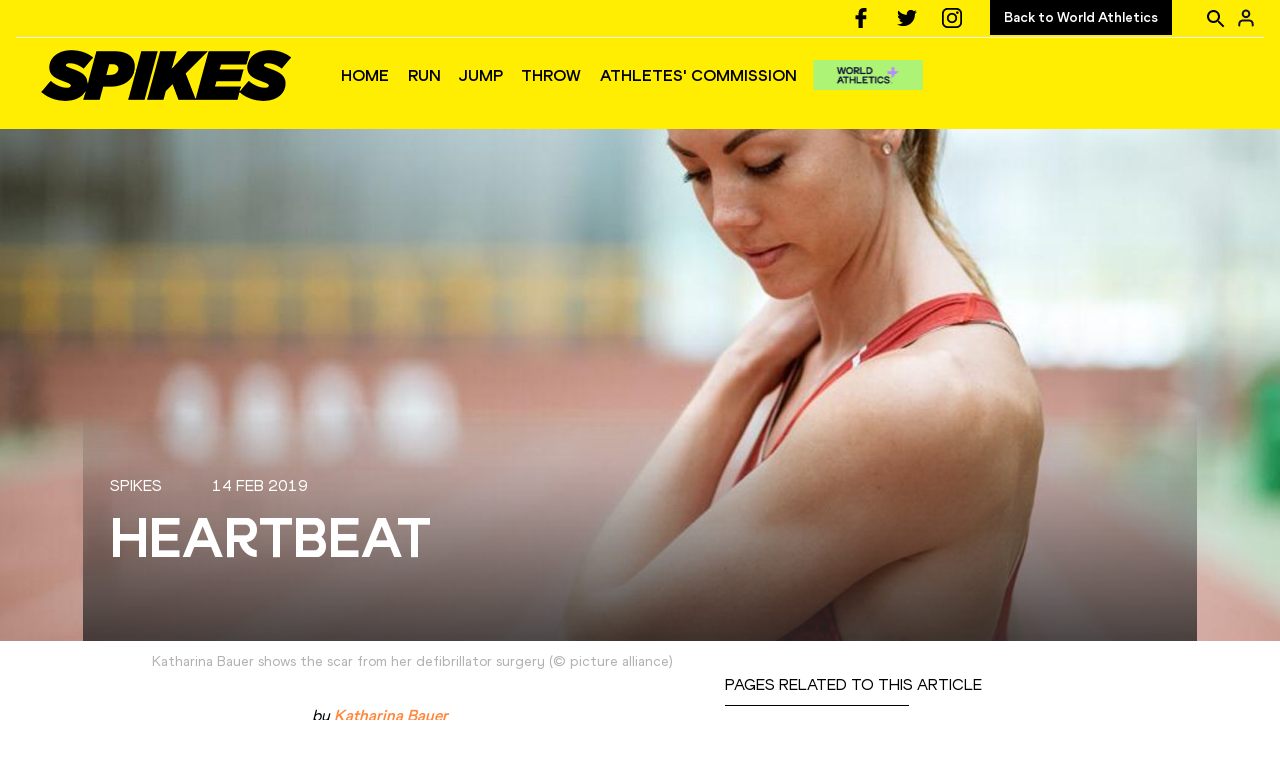

--- FILE ---
content_type: text/html; charset=utf-8
request_url: https://worldathletics.org/spikes/news/katharina-bauer-heartbeat
body_size: 23483
content:
<!DOCTYPE html><html lang="en"><head><style>.xnpe_async_hide{opacity:0 !important}</style><script>
!(function (e, n, t, i, r, o) {
  function s(e) {
    if ('number' != typeof e) return e;
    var n = new Date();
    return new Date(n.getTime() + 1e3 * e);
  }
  var a = 4e3,
    c = 'xnpe_async_hide';
  function p(e) {
    return e.reduce(
      function (e, n) {
        return (
          (e[n] = function () {
            e._.push([n.toString(), arguments]);
          }),
          e
        );
      },
      { _: [] }
    );
  }
  function m(e, n, t) {
    var i = t.createElement(n);
    i.src = e;
    var r = t.getElementsByTagName(n)[0];
    return r.parentNode.insertBefore(i, r), i;
  }
  function u(e) {
    return '[object Date]' === Object.prototype.toString.call(e);
  }
  (o.target = o.target || 'https://api.exponea.com'),
    (o.file_path = o.file_path || o.target + '/js/exponea.min.js'),
    (r[n] = p([
      'anonymize',
      'initialize',
      'identify',
      'getSegments',
      'update',
      'track',
      'trackLink',
      'trackEnhancedEcommerce',
      'getHtml',
      'showHtml',
      'showBanner',
      'showWebLayer',
      'ping',
      'getAbTest',
      'loadDependency',
      'getRecommendation',
      'reloadWebLayers',
      '_preInitialize',
      '_initializeConfig'
    ])),
    (r[n].notifications = p(['isAvailable', 'isSubscribed', 'subscribe', 'unsubscribe'])),
    (r[n].segments = p(['subscribe'])),
    (r[n]['snippetVersion'] = 'v2.7.0'),
    (function (e, n, t) {
      (e[n]['_' + t] = {}), (e[n]['_' + t].nowFn = Date.now), (e[n]['_' + t].snippetStartTime = e[n]['_' + t].nowFn());
    })(r, n, 'performance'),
    (function (e, n, t, i, r, o) {
      e[r] = {
        sdk: e[i],
        sdkObjectName: i,
        skipExperiments: !!t.new_experiments,
        sign: t.token + '/' + (o.exec(n.cookie) || ['', 'new'])[1],
        path: t.target
      };
    })(r, e, o, n, i, RegExp('__exponea_etc__' + '=([\w-]+)')),
    (function (e, n, t) {
      m(e.file_path, n, t);
    })(o, t, e),
    (function (e, n, t, i, r, o, p) {
      if (e.new_experiments) {
        !0 === e.new_experiments && (e.new_experiments = {});
        var l,
          f = e.new_experiments.hide_class || c,
          _ = e.new_experiments.timeout || a,
          g = encodeURIComponent(o.location.href.split('#')[0]);
        e.cookies &&
          e.cookies.expires &&
          ('number' == typeof e.cookies.expires || u(e.cookies.expires)
            ? (l = s(e.cookies.expires))
            : e.cookies.expires.tracking &&
              ('number' == typeof e.cookies.expires.tracking || u(e.cookies.expires.tracking)) &&
              (l = s(e.cookies.expires.tracking))),
          l && l < new Date() && (l = void 0);
        var d =
          e.target +
          '/webxp/' +
          n +
          '/' +
          o[t].sign +
          '/modifications.min.js?http-referer=' +
          g +
          '&timeout=' +
          _ +
          'ms' +
          (l ? '&cookie-expires=' + Math.floor(l.getTime() / 1e3) : '');
        'sync' === e.new_experiments.mode && o.localStorage.getItem('__exponea__sync_modifications__')
          ? (function (e, n, t, i, r) {
              (t[r][n] = '<' + n + ' src="' + e + '"></' + n + '>'),
                i.writeln(t[r][n]),
                i.writeln(
                  '<' +
                    n +
                    '>!' +
                    r +
                    '.init && document.writeln(' +
                    r +
                    '.' +
                    n +
                    '.replace("/' +
                    n +
                    '/", "/' +
                    n +
                    '-async/").replace("><", " async><"))</' +
                    n +
                    '>'
                );
            })(d, n, o, p, t)
          : (function (e, n, t, i, r, o, s, a) {
              o.documentElement.classList.add(e);
              var c = m(t, i, o);
              function p() {
                r[a].init || m(t.replace('/' + i + '/', '/' + i + '-async/'), i, o);
              }
              function u() {
                o.documentElement.classList.remove(e);
              }
              (c.onload = p), (c.onerror = p), r.setTimeout(u, n), (r[s]._revealPage = u);
            })(f, _, d, n, o, p, r, t);
      }
    })(o, t, i, 0, n, r, e),
    (function (e, n, t) {
      var i;
      e[n]._initializeConfig(t),
        (null === (i = t.experimental) || void 0 === i ? void 0 : i.non_personalized_weblayers) &&
          e[n]._preInitialize(t),
        (e[n].start = function (i) {
          i &&
            Object.keys(i).forEach(function (e) {
              return (t[e] = i[e]);
            }),
            e[n].initialize(t);
        });
    })(r, n, o);
})(document, 'exponea', 'script', 'webxpClient', window, {
  target: 'https://analytics-api.worldathletics.org',
  token: '9c6b885e-3a1d-11ef-8d58-222d0cd76c82',
  experimental: {
    non_personalized_weblayers: true
  },
  new_experiments: { mode: 'sync' },
  // replace with current customer ID or leave commented out for an anonymous customer
  // customer: window.currentUserId,
  track: {
    visits: false,
    google_analytics: false
  }
});
</script><script>
    window.initGTM = function() {
      var dataLayerContent = {
        "User": {"Uid": undefined}
      };
      if('undefined' !== 'undefined') {
        dataLayerContent.User.Uid = 'undefined';
      }
      window.dataLayer = window.dataLayer || [];
      dataLayer.push(dataLayerContent);
      (function(w,d,s,l,i){w[l]=w[l]||[];w[l].push({'gtm.start':
      new Date().getTime(),event:'gtm.js'});var f=d.getElementsByTagName(s)[0],
      j=d.createElement(s),dl=l!='dataLayer'?'&l='+l:'';j.async=true;j.src=
      'https://www.googletagmanager.com/gtm.js?id='+i+dl;f.parentNode.insertBefore(j,f);
      })(window,document,'script','dataLayer','GTM-5XXBVM6');
    }
    </script><script async="" src="//securepubads.g.doubleclick.net/tag/js/gpt.js"></script><meta name="viewport" content="width=device-width, initial-scale=1" class="jsx-797586886"/><meta charSet="utf-8" class="jsx-797586886"/><title class="jsx-797586886">Heartbeat | SPIKES | World Athletics</title><link rel="apple-touch-icon" href="/static/icons/256x256.png" class="jsx-797586886"/><link rel="apple-touch-icon" sizes="72x72" href="/static/icons/72x72.png" class="jsx-797586886"/><link rel="apple-touch-icon" sizes="114x114" href="/static/icons/114x114.png" class="jsx-797586886"/><link rel="apple-touch-icon" sizes="144x144" href="/static/icons/144x144.png" class="jsx-797586886"/><link rel="canonical" href="https://worldathletics.org/spikes/news/katharina-bauer-heartbeat" class="jsx-797586886"/><meta name="apple-mobile-web-app-capable" content="yes" class="jsx-797586886"/><meta name="apple-mobile-web-app-status-bar-style" content="#ff2534" class="jsx-797586886"/><meta property="og:title" name="title" content="Heartbeat | SPIKES | World Athletics" class="jsx-797586886"/><meta property="og:type" name="type" content="website" class="jsx-797586886"/><meta property="og:url" name="url" content="https://worldathletics.org/spikes/news/katharina-bauer-heartbeat" class="jsx-797586886"/><meta property="og:site_name" name="site_name" content="worldathletics.org" class="jsx-797586886"/><meta property="og:image" name="image" content="https://assets.aws.worldathletics.org/large/1869a3de-1025-49a1-9677-a72537c23cd8.jpeg" class="jsx-797586886"/><meta property="og:description" name="description" content="&quot;There aren’t any other professional athletes competing with a defibrillator, so I serve as somewhat of a guinea pig for the doctors.&quot;" class="jsx-797586886"/><meta name="keywords" class="jsx-797586886"/><meta name="twitter:card" content="summary_large_image" class="jsx-797586886"/><meta name="twitter:site" content="@WorldAthletics" class="jsx-797586886"/><meta name="twitter:title" content="Heartbeat | SPIKES | World Athletics" class="jsx-797586886"/><meta name="twitter:description" content="&quot;There aren’t any other professional athletes competing with a defibrillator, so I serve as somewhat of a guinea pig for the doctors.&quot;" class="jsx-797586886"/><meta name="twitter:image" content="https://assets.aws.worldathletics.org/large/1869a3de-1025-49a1-9677-a72537c23cd8.jpeg" class="jsx-797586886"/><meta property="thumbnail" content="https://assets.aws.worldathletics.org/large/1869a3de-1025-49a1-9677-a72537c23cd8.jpeg" class="jsx-797586886"/><link rel="icon" sizes="16x16" href="/static/spikes_favicon.ico"/><link rel="preload" href="/_next/static/css/ea9a8ae4027e2c17d050.css" as="style"/><link rel="stylesheet" href="/_next/static/css/ea9a8ae4027e2c17d050.css" data-n-g=""/><link rel="preload" href="/_next/static/css/981dc78549efa2e7602f.css" as="style"/><link rel="stylesheet" href="/_next/static/css/981dc78549efa2e7602f.css" data-n-g=""/><link rel="preload" href="/_next/static/css/69b746e2ad0e03702ff5.css" as="style"/><link rel="stylesheet" href="/_next/static/css/69b746e2ad0e03702ff5.css" data-n-p=""/><link rel="preload" href="/_next/static/css/8842f55972cd2c96078c.css" as="style"/><link rel="stylesheet" href="/_next/static/css/8842f55972cd2c96078c.css" data-n-p=""/><noscript data-n-css="true"></noscript><link rel="preload" href="/_next/static/chunks/main-6c1ef484136374c54b87.js" as="script"/><link rel="preload" href="/_next/static/chunks/webpack-9fb5d818b8b96ea748e0.js" as="script"/><link rel="preload" href="/_next/static/chunks/framework.f801b68207517fbb00d6.js" as="script"/><link rel="preload" href="/_next/static/chunks/2852872c.fd5635a29cfa8f3f5581.js" as="script"/><link rel="preload" href="/_next/static/chunks/75fc9c18.a4d48b0ef4f37170ef59.js" as="script"/><link rel="preload" href="/_next/static/chunks/26497e82.26a9b776b8e76111e76d.js" as="script"/><link rel="preload" href="/_next/static/chunks/b14489c3.acb1b2e9efc8c603c259.js" as="script"/><link rel="preload" href="/_next/static/chunks/55020d94.2d76b908442fa4823c0c.js" as="script"/><link rel="preload" href="/_next/static/chunks/0eceb729.58dd111f28f22f090e6b.js" as="script"/><link rel="preload" href="/_next/static/chunks/d6a9949e.5580989fa6a32d069e13.js" as="script"/><link rel="preload" href="/_next/static/chunks/d2761173.ab0225391ce9a159c7ed.js" as="script"/><link rel="preload" href="/_next/static/chunks/commons.38d8cea5e0d6eae10714.js" as="script"/><link rel="preload" href="/_next/static/chunks/aebf8eb2096c8b69eb77b784440f53cdc2b66fbe.bb4f21cf6e91b0ffdcc8.js" as="script"/><link rel="preload" href="/_next/static/chunks/478e210a0cbb9039768da574c087d7bc8420eeb4.6a24c22b002c3fd8dc52.js" as="script"/><link rel="preload" href="/_next/static/chunks/30f33ea505335783a5a7d7c88dd695083576ed10.bb3cf2cc9b8bab6f5059.js" as="script"/><link rel="preload" href="/_next/static/chunks/1145d618dfd4517838f7ff445caec21598faef5d.e55b5aaf4e781f504225.js" as="script"/><link rel="preload" href="/_next/static/chunks/7c9e16bb29bf24d397e4388207b84e7eec07b6fc.3556fada4b06ae969e88.js" as="script"/><link rel="preload" href="/_next/static/chunks/7c9e16bb29bf24d397e4388207b84e7eec07b6fc_CSS.fde6dc3b30ccc6abc495.js" as="script"/><link rel="preload" href="/_next/static/chunks/7881a8d9bd0ac33fc466a237abb30c83d7ff80b7.8a77883e0de943ccc430.js" as="script"/><link rel="preload" href="/_next/static/chunks/pages/_app-684491de9441eca5af41.js" as="script"/><link rel="preload" href="/_next/static/chunks/405eb25d68e1bc8b5dc1f84f4f960e8668663cf4.f5c4efdaa44f8d8ecf5e.js" as="script"/><link rel="preload" href="/_next/static/chunks/185ad91b2753cd40e6918d755c17a31f36ba8118.db2e60a022dfcbaf46b6.js" as="script"/><link rel="preload" href="/_next/static/chunks/70e47740499b9c284495cd0e3350f4b1fcba1792.b63cd33079ff7a1c742d.js" as="script"/><link rel="preload" href="/_next/static/chunks/cdaebc9627feef9db1d5d158c029e208894e21cb.1ecdfa25d9a91611e645.js" as="script"/><link rel="preload" href="/_next/static/chunks/eb58a548fe98e585fde9ab80388f6387a331e584.108848f2d59db742f822.js" as="script"/><link rel="preload" href="/_next/static/chunks/989e85dbff41f8fc25ed1ebedc940cea95edc1cd.0fdadbf2b5f354fd98e7.js" as="script"/><link rel="preload" href="/_next/static/chunks/989e85dbff41f8fc25ed1ebedc940cea95edc1cd_CSS.04ce4f00f789b6b745b5.js" as="script"/><link rel="preload" href="/_next/static/chunks/c5bad7d8ea1f9d1e932404fe215cf63a246e8745.02a8a1a507c2e8c5abac.js" as="script"/><link rel="preload" href="/_next/static/chunks/pages/spikes/news/%5BarticleSlug%5D-aed20dd946d136191e0c.js" as="script"/><style id="__jsx-797586886">@font-face{font-family:'World Athletics Heavy';src:url('/static/fonts/WorldAthleticsHeadline.woff2') format('woff2'), url('/static/fonts/WorldAthleticsHeadline.woff') format('woff');font-weight:800;font-style:normal;font-display:swap;}@font-face{font-family:'World Athletics Bold';src:url('/static/fonts/WorldAthletics-Regular.woff2') format('woff2'), url('/static/fonts/WorldAthletics-Regular.woff') format('woff');font-weight:normal;font-style:normal;font-display:swap;}@font-face{font-family:'World Athletics';src:url('/static/fonts/WorldAthletics-Bold.woff2') format('woff2'), url('/static/fonts/WorldAthletics-Bold.woff') format('woff');font-weight:bold;font-style:normal;font-display:swap;}@font-face{font-family:'PP Formula';src:url('/static/fonts/PP/PP-Formula-Condensed-Black-v2.0/PPFormula-CondensedBlack.woff2') format('woff2'), url('/static/fonts/PP/PP-Formula-Condensed-Black-v2.0/PPFormula-CondensedBlack.woff') format('woff');font-weight:900;font-style:normal;}@font-face{font-family:'PP Formula';src:url('/static/fonts/PP/PP-Formula-Narrow-Regular-v2.0/PPFormula-NarrowRegular.woff2') format('woff2'), url('/static/fonts/PP/PP-Formula-Narrow-Regular-v2.0/PPFormula-NarrowRegular.woff') format('woff');font-weight:400;font-style:normal;}@font-face{font-family:'PP Formula';src:url('/static/fonts/PP/PP-Formula-Narrow-Semibold-v2.0/PPFormula-NarrowSemibold.woff2') format('woff2'), url('/static/fonts/PP/PP-Formula-Narrow-Semibold-v2.0/PPFormula-NarrowSemibold.woff') format('woff');font-weight:600;font-style:normal;}@font-face{font-family:'PP Formula Italic';src:url('/static/fonts/PP/PP-Formula-Narrow-Regular-Italic-v2.0/PPFormula-NarrowRegularItalic.woff2') format('woff2'), url('/static/fonts/PP/PP-Formula-Narrow-Regular-Italic-v2.0/PPFormula-NarrowRegularItalic.woff') format('woff');font-style:italic;}body{font-family:'World Athletics',Arial,sans-serif;font-size:16px;font-display:swap;}</style></head><body><div id="__next"><header class="styles_root__GhScr styles_header__2MhOT"><div class="styles_root__1DHCQ" style="padding-top:0"><div class="TopHeader_root__1f-J1"><div class="TopHeaderNavbar_section__3sgfN"><div class="SocialIcons_root__2yMMY" data-name="top-navigation"><ul><li><a href="https://www.facebook.com/spikesmag"><svg xmlns="http://www.w3.org/2000/svg" width="96.124" height="96.123" viewBox="0 0 96.124 96.123"><path d="M72.089.02L59.624 0C45.62 0 36.57 9.285 36.57 23.656v10.907H24.037a1.96 1.96 0 0 0-1.96 1.961v15.803a1.96 1.96 0 0 0 1.96 1.96H36.57v39.876a1.96 1.96 0 0 0 1.96 1.96h16.352a1.96 1.96 0 0 0 1.96-1.96V54.287h14.654a1.96 1.96 0 0 0 1.96-1.96l.006-15.803a1.963 1.963 0 0 0-1.961-1.961H56.842v-9.246c0-4.444 1.059-6.7 6.848-6.7l8.397-.003a1.96 1.96 0 0 0 1.959-1.96V1.98A1.96 1.96 0 0 0 72.089.02z"></path></svg></a></li><li><a href="https://twitter.com/spikesmag"><svg xmlns="http://www.w3.org/2000/svg" viewBox="0 0 612 612"><path d="M612 116.258a250.714 250.714 0 0 1-72.088 19.772c25.929-15.527 45.777-40.155 55.184-69.411-24.322 14.379-51.169 24.82-79.775 30.48-22.907-24.437-55.49-39.658-91.63-39.658-69.334 0-125.551 56.217-125.551 125.513 0 9.828 1.109 19.427 3.251 28.606-104.326-5.24-196.835-55.223-258.75-131.174-10.823 18.51-16.98 40.078-16.98 63.101 0 43.559 22.181 81.993 55.835 104.479a125.556 125.556 0 0 1-56.867-15.756v1.568c0 60.806 43.291 111.554 100.693 123.104-10.517 2.83-21.607 4.398-33.08 4.398-8.107 0-15.947-.803-23.634-2.333 15.985 49.907 62.336 86.199 117.253 87.194-42.947 33.654-97.099 53.655-155.916 53.655-10.134 0-20.116-.612-29.944-1.721 55.567 35.681 121.536 56.485 192.438 56.485 230.948 0 357.188-191.291 357.188-357.188l-.421-16.253c24.666-17.593 46.005-39.697 62.794-64.861z" fill="#010002"></path></svg></a></li><li><a href="https://instagram.com/spikesmag"><svg xmlns="http://www.w3.org/2000/svg" width="169.063" height="169.063" viewBox="0 0 169.063 169.063"><path d="M122.406 0H46.654C20.929 0 0 20.93 0 46.655v75.752c0 25.726 20.929 46.655 46.654 46.655h75.752c25.727 0 46.656-20.93 46.656-46.655V46.655C169.063 20.93 148.133 0 122.406 0zm31.657 122.407c0 17.455-14.201 31.655-31.656 31.655H46.654C29.2 154.063 15 139.862 15 122.407V46.655C15 29.201 29.2 15 46.654 15h75.752c17.455 0 31.656 14.201 31.656 31.655v75.752z"></path><path d="M84.531 40.97c-24.021 0-43.563 19.542-43.563 43.563 0 24.02 19.542 43.561 43.563 43.561s43.563-19.541 43.563-43.561c0-24.021-19.542-43.563-43.563-43.563zm0 72.123c-15.749 0-28.563-12.812-28.563-28.561 0-15.75 12.813-28.563 28.563-28.563s28.563 12.813 28.563 28.563c0 15.749-12.814 28.561-28.563 28.561zM129.921 28.251c-2.89 0-5.729 1.17-7.77 3.22a11.053 11.053 0 0 0-3.23 7.78c0 2.891 1.18 5.73 3.23 7.78 2.04 2.04 4.88 3.22 7.77 3.22 2.9 0 5.73-1.18 7.78-3.22 2.05-2.05 3.22-4.89 3.22-7.78 0-2.9-1.17-5.74-3.22-7.78-2.04-2.05-4.88-3.22-7.78-3.22z"></path></svg></a></li></ul></div><nav class="TopHeaderNavbar_root__1kT1b TopHeaderNavbar_spikes__1XOHE" data-name="top-navigation"><ul><li class="TopHeaderNavbar_li__1QKYw"><a class="">Back to World Athletics</a></li></ul></nav><form class="SearchForm_searchForm__3IEfI" style="margin-left:20px"><div class="SearchForm_inputWrapper__29q8X"></div><button type="button" class="SearchForm_searchBtn__2t2tK TopHeaderNavbar_searchBtnClass__16Ojz"><svg class="MuiSvgIcon-root" focusable="false" viewBox="0 0 24 24" aria-hidden="true"><path d="M15.5 14h-.79l-.28-.27C15.41 12.59 16 11.11 16 9.5 16 5.91 13.09 3 9.5 3S3 5.91 3 9.5 5.91 16 9.5 16c1.61 0 3.09-.59 4.23-1.57l.27.28v.79l5 4.99L20.49 19l-4.99-5zm-6 0C7.01 14 5 11.99 5 9.5S7.01 5 9.5 5 14 7.01 14 9.5 11.99 14 9.5 14z"></path></svg></button></form><div class="style_root__1BO3b style_spikesRegistration__fqDH0"><button aria-label="Sign in" type="button" class="style_profileIcon__2qVb-"><svg width="36" height="28" viewBox="0 0 36 28" fill="none" xmlns="http://www.w3.org/2000/svg"><path d="M24.6663 21.5V19.8333C24.6663 18.9493 24.3152 18.1014 23.69 17.4763C23.0649 16.8512 22.2171 16.5 21.333 16.5H14.6663C13.7823 16.5 12.9344 16.8512 12.3093 17.4763C11.6842 18.1014 11.333 18.9493 11.333 19.8333V21.5" stroke="#11103A" stroke-width="2" stroke-linecap="round" stroke-linejoin="round"></path><path d="M18.0003 13.1667C19.8413 13.1667 21.3337 11.6743 21.3337 9.83333C21.3337 7.99238 19.8413 6.5 18.0003 6.5C16.1594 6.5 14.667 7.99238 14.667 9.83333C14.667 11.6743 16.1594 13.1667 18.0003 13.1667Z" stroke="#11103A" stroke-width="2" stroke-linecap="round" stroke-linejoin="round"></path></svg></button><div class="style_subNav__1O0KJ"><div class="style_content__1HJ1D"><button class="style_link__2RGFF">Register now</button><a href="/worldathletics-plus" class="style_link__2RGFF">World Athletics+</a></div></div></div></div></div><div class="MiddleHeader_root__2Nl7j"><div class="Logo_root__1dluZ"><a class="" title="" href="/spikes"><img src="https://assets.aws.worldathletics.org/eyJrZXkiOiI2MzYyNTA4MWIzM2QzOGUzMzllOWJhNDEucG5nIiwiZWRpdHMiOnsicmVzaXplIjp7IndpZHRoIjozMDAsImhlaWdodCI6NzV9fX0=" alt="logo"/></a></div><nav class="MainNav_nav__2vEYm MainNav_spikes__1cLAk" data-name="main-navigation"><ul><div style="display:flex;align-items:center"><li><a class="MainNav_navLink__1E27R" title="" href="/spikes">HOME<ul class="MainNav_content__WZ9Rn"></ul></a></li><li><a class="MainNav_navLink__1E27R" title="" href="/spikes/run">RUN<ul class="MainNav_content__WZ9Rn"></ul></a></li><li><a class="MainNav_navLink__1E27R" title="" href="/spikes/jump">JUMP<ul class="MainNav_content__WZ9Rn"></ul></a></li><li><a class="MainNav_navLink__1E27R" title="" href="/spikes/throw">THROW<ul class="MainNav_content__WZ9Rn"></ul></a></li><li><a class="MainNav_navLink__1E27R" title="" href="/spikes/athletes-commission">ATHLETES&#x27; COMMISSION<ul class="MainNav_content__WZ9Rn"></ul></a></li></div></ul></nav><a href="/worldathletics-plus" style="padding:0.45rem"><img style="width:110px" src="/static/wa-plus-navbar-logo.png"/></a></div></div></header><div><section data-name="article-carousel" class="ArticleCarousel_articleCarousel__3MWhv ArticleCarousel_spikes__1HNN9"><img src="https://assets.aws.worldathletics.org/eyJrZXkiOiIxODY5YTNkZS0xMDI1LTQ5YTEtOTY3Ny1hNzI1MzdjMjNjZDguanBlZyIsImVkaXRzIjp7InJlc2l6ZSI6eyJ3aWR0aCI6MjAwMCwiaGVpZ2h0Ijo3MTR9fX0=" data-name="image-original" class="ArticleCarousel_carouselImage__1cTQW ArticleCarousel_active__2WH4H"/><div class="ArticleCarousel_carouselLayer__2eOOk"><div class="ArticleCarousel_articleContainer__25lUu"><div class="ArticleCarousel_article__1KAYZ" data-name="description-container"><h2 class="ArticleCarousel_type__2gXFZ"><span>Spikes</span><span>14 Feb 2019</span></h2><hr class="ArticleCarousel_line__13fTV"/><h1 class="ArticleCarousel_title__3t_I_">Heartbeat</h1></div></div><div class="ArticleCarousel_indicatorsContainer__3bTQo"></div></div></section><div data-name="article-container" class="ArticleContent_spikes__1qUsZ ArticleContent_articleContainer__1_qho"><div><div class="ArticleContent_articleSocialShare__Jyjwr"><div class="SocialShare_root__3h83X  undefined"><a class="SocialShare_item__39IWR SocialShare_itemBgColor__3y-03" href="https://www.facebook.com/share.php?u=https://www.worldathletics.org/spikes/news/katharina-bauer-heartbeat&amp;title=Heartbeat" title="Share on Facebook" target="_blank" rel="noreferrer"><img src="/static/facebook-white.png" alt="Facebook"/></a><a class="SocialShare_item__39IWR SocialShare_itemBgColor__3y-03" href="https://twitter.com/intent/tweet?url=https://www.worldathletics.org/spikes/news/katharina-bauer-heartbeat&amp;text=heartbeat" title="Share on X" target="_blank" rel="noreferrer"><img src="/static/twitter-white.png" alt="Twitter"/></a><a class="SocialShare_item__39IWR SocialShare_itemBgColor__3y-03" href="mailto:?subject=Heartbeat&amp;body=https://www.worldathletics.org/spikes/news/katharina-bauer-heartbeat" title="Share via email" target="_blank" rel="noreferrer"><img src="/static/email-white.png" alt="Email"/></a></div></div></div><div class="ArticleContent_articleContent__3xDPU"><div data-name="article-content-container" class="ArticleContent_articleMainContentContainer__23Sll"><div data-name="article-image-caption" class="ArticleCarousel_articleImageCaption__3BRpO"><p>Katharina Bauer shows the scar from her defibrillator surgery<!-- --> (<!-- -->© <!-- -->picture alliance<!-- -->)</p></div><div data-name="article-main-content-container" class="ArticleMainContent_articleMainContent__2FlUm ArticleMainContent_spikes__Wqb63"><div></div><div data-name="article-container" class="ArticleMainContent_body__rtO09"><p style="text-align: center;"><em>by <strong><a href="https://www.katharina-bauer.online/" target="_blank" rel="noopener">Katharina Bauer</a></strong></em></p>
<p>First things first, let me introduce myself. My name is Katharina Bauer. I am 28-years-old. I am a pole vaulter and since 17 April 2018 I have a defibrillator fitted in my chest.</p>
<p>When I told my doctors I want to continue vaulting after the surgery they thought I was mad. Now I&rsquo;m gradually proving that it is possible to be a professional athlete with a heart condition.</p>
<p>I&rsquo;ve had heart problems since my early childhood. A healthy person has on average around 110,000 heartbeats per day. When I was seven years old, I already had about an extra 6000 heartbeats per day. In 2009 we tried to atrophy the part that was causing the extra heartbeats in a surgery, but that didn&rsquo;t really work.&nbsp;</p>
<p>It&rsquo;s never been particularly dangerous, and I never wanted to tell anyone other than those in my closest circle about it. But in 2017 we&rsquo;d reached the point where I had an extra 18,000 heartbeats per day, which isn&rsquo;t something you can just shrug off. That&rsquo;s when I had to have heart surgery for a second time.</p>
<p>Initially it looked like it was working well. We got it down to about 3000 extra heartbeats a day, but after the outdoor season we were back up to 15,000. So here we were, discussing the possibility of another surgery. During the 2018 indoor season I won the German indoor title &ndash; which was huge for me and I went on warm weather training to South Africa after that. We had agreed to do a three-day ECG before heading out there and the examination showed that the number of extra heartbeats was still very high.</p>
<p>The other thing that showed on that last ECG was that we saw a different beat. I had felt it for about 10 years, but we could never pinpoint what exactly caused it. With that particular beat I would suddenly feel dizzy and think I&rsquo;d pass out any minute, but nothing would ever happen, so I always remained fairly calm when it started. So suddenly that beat was on the ECG while I was vaulting, which for me was actually a relief because I thought &ldquo;well if we can finally see it on there, it means we can finally operate on it.&rdquo;</p>
<p>The thing is, this particular heartbeat is exactly the one that can cause ventricular fibrillation and lead to sudden cardiac death. That sounds scary, right?</p>
<p>The other problem with this beat is that it cannot be operated on. The only option to treat this symptom was to fit a defibrillator, so in case ventricular fibrillation does occur, its electrical impulse can save my life.</p>
<div id="5c6535060fe37c04f05a586d" class="ArticleMainContent_dropMedia__2caQ9 ArticleMainContent_articleImageCaption__3rtfp">
<div style="background-image: url('https://media.aws.iaaf.org/media/LargeL/752f210c-fdd5-4592-a90b-b74ec77f49ca.jpeg');">&nbsp;</div>
Katharina Bauer trains after her surgery</div>
<p>When I came back from South Africa, here I was left with not really an option other than to have a defibrillator fitted &ndash; at the age of 27. I found out one day, slept on it and made the decision to have it fitted. Five days later I was back in the operating theatre. Heart surgery number three.</p>
<p>I remember telling my doctors: &ldquo;operate on me as soon as possible, we have a European Championships on home soil coming up.&rdquo; They thought I was mad. But for me it was obvious: the quicker I can return to training, the sooner I can return to competition.</p>
<p>The hardest thing after the surgery was getting used to the feeling of having <em>something</em> in there. It felt like I was carrying a rock next to my heart. The defibrillator itself is about the size of my palm and weighs 300 grams. It sits right below the latissimus muscle &ndash; which you need when planting the pole. It&rsquo;s the most important muscle for that, so I had no idea whether it would even be possible for me to vault. From the defibrillator itself, the electrode runs under the chest up to the collarbone, not attached to, but away from the heart.</p>
<p>The advantage of this particular hypodermic model is that it is specifically designed for younger patients and is much better for those who play sports. A lot of defibrillators would be externally fitted above the chest and the electrode would be connected to the heart, but if you&rsquo;re a professional athlete and the electrode is connected to the heart, it could easily slip out of position and you could damage something from the inside. With this &ldquo;younger&rdquo; method, the electrode sits next to the heart and just lies around in there &ldquo;sleeping&rdquo; quietly in case anything does happen.</p>
<p>When they told me I needed a defibrillator, they were still intending to have another operation to reduce those extra heartbeats &shy;&ndash; the defibrillator alone can&rsquo;t just get rid of them. But when we did another ECG two weeks after the operation it showed that the number of extra heartbeats had reduced from 15,000 to 2800 &ndash; without another surgery. I&rsquo;m convinced mental training, hypnosis, and manipulating my self-regulating forces really helped with this.</p>
<div id="5c6532010fe37c04f05a586c" class="ArticleMainContent_dropMedia__2caQ9 ArticleMainContent_articleImageCaption__3rtfp">
<div style="background-image: url('https://media.aws.iaaf.org/media/LargeL/e25993f5-c2bb-43db-971e-5e00671847e6.jpeg');">&nbsp;</div>
Katharina Bauer trains after her surgery</div>
<p>I lined up in my first competition just six weeks post surgery and cleared 4.20m, which really surprised me. There aren&rsquo;t any other professional athletes competing with a defibrillator, so I serve as somewhat of a guinea pig for the doctors.</p>
<p>Of course they are sceptical towards me pursuing this career. But they have always shown a lot of trust in me. They know I&rsquo;ve always been a very positive person, very realistic, and they trust me with it. But in principle, no doctor in the world could say: &ldquo;of course you can be a professional athlete with a defibrillator, that&rsquo;s not a problem.&rdquo;</p>
<p>However, I believe being an athlete really helped me cope with the situation. Your awareness for your body is amplified, the more you rely on it. As a professional athlete, you do pay more attention to your body. You notice finer nuances in how you feel, whether you&rsquo;re well or unwell. And you have this whole network of people &ndash; doctors, physios &ndash; they check up on us on a regular basis.</p>
<p>The other thing is this fighter mentality you have as an athlete, to never give up, to work on your goals, to be determined in what you do and above everything, to believe in yourself. I want to push the envelope, that&rsquo;s part of the appeal in sticking it out. The motivation in seeing how quickly you can make a return from injury &ndash; it&rsquo;s the same as me trying to come back after that surgery.</p>
<p>It&rsquo;s a matter of learning to deal with it and I am very pleased with how I&rsquo;ve been getting on with it and have seen that it can work. What I couldn&rsquo;t have imagined in my wildest dreams is that in only my second competition this indoor season I cleared the qualifying standard for the European Indoor Championships.</p>
<p>My last ECG was in December which showed I&rsquo;m on about 3000 extra heartbeats per day. At the moment you can&rsquo;t operate me because I am classed as healthy, which feels incredible to say. The defibrillator feels like a sort of safety net. Before it was fitted, I was 90 per cent confident everything was going to be okay. Now my confidence is way over 100 per cent.</p>
<p style="text-align: right;"><em>Photography: picture alliance</em></p></div><div data-name="article-main-back-bottom-container" class="ArticleMainContent_bottom_back__1wc3Y"><a>BACK</a></div></div></div><div class="ArticleRelatedContent_articleRelatedContent__2VoXz"><div data-name="article-related-pages" class="ArticleRelatedPages_articleRelatedPages__ZqVhA" style="background:#ffffff"><div class="ArticleRelatedPages_contentWrapper__rKW3C"><span class="ArticleRelatedPages_title__OsPkN" style="color:#000000">Pages related to this article</span><hr class="ArticleRelatedPages_line__3vcr0" noshade="true" style="border-color:#000000"/><span class="ArticleRelatedPages_articleType__1ebEc" style="color:#000000">Athletes</span><div data-name="article-related-pages-item-container" class="ArticleRelatedPages_itemContainer__2fPAG"><div data-name="article-related-pages-item" class="ArticleRelatedPagesItem_container__2HXAJ"><div class="ArticleRelatedPagesItem_followAthlete__5bFRl"><button type="button" aria-label="Follow me" class="FollowAthlete_container__3m0IT"><div style="margin-top:-5px"><img src="/static/icon-star-empty-black.svg" alt="Follow" width="20" height="21"/></div></button></div><div class="ArticleRelatedPagesItem_sectionName__1aujq" style="color:#000000"><a href="/athletes/germany/katharina-bauer-14276980">Katharina Bauer</a></div><div class="ArticleRelatedPagesItem_sectionIcon__30Lxi"><div class="ArticleRelatedPagesItem_icon__1V_XN"><a href="/athletes/germany/katharina-bauer-14276980"><img src="/static/icon-profile-strong.svg" alt="profile"/></a></div><div class="ArticleRelatedPagesItem_icon__1V_XN"><a href="/news/athlete/katharina-bauer-14276980"><img src="/static/icon-newspaper.svg" alt="newspaper"/></a></div></div></div></div><span class="ArticleRelatedPages_articleType__1ebEc"></span><div data-name="article-related-pages-item-container" class="ArticleRelatedPages_itemContainer__2fPAG"></div><span class="ArticleRelatedPages_articleType__1ebEc"></span><div data-name="article-related-pages-item-container" class="ArticleRelatedPages_itemContainer__2fPAG"></div></div></div><div data-name="article-related-articles" class="ArticleRelatedArticles_articleRelatedArticles__2XbbC ArticleRelatedArticles_spikes__2R-C3" style="background:#ffffff"><span class="ArticleRelatedArticles_title__4ld-F">Related articles</span><hr class="ArticleRelatedArticles_line__3gG0j"/><div class="ArticleRelatedArticles_relatedArticlesContainer__2r1wS"><div class="ArticleRelatedArticles_itemContainer__1SsJV"><a href="/spikes/news/gabriele-grunewald-blog-i"><div data-name="article-related-articles-item" class="ArticleRelatedArticlesItem_container__1jJ-G ArticleRelatedArticlesItem_spikes__2c5LN"><div><img src="https://assets.aws.worldathletics.org/medium/69ffc7df-c47d-4dfc-b767-266086c750a5.png" data-name="image-medium" alt="gabriele-grunewald-blog-i" class="ArticleRelatedArticlesItem_image__2WRU7" width="180px"/></div><div class="ArticleRelatedArticlesItem_info__2lW6p"><p class="ArticleRelatedArticlesItem_date__FIHQ3"></p><hr class="ArticleRelatedArticlesItem_line__2RDqy"/><p class="ArticleRelatedArticlesItem_title__2m1ar">Pro runner or cancer fighter?</p></div></div></a></div><div class="ArticleRelatedArticles_itemContainer__1SsJV"><a href="/spikes/news/katie-nageotte-clearing-the-comfort-zone"><div data-name="article-related-articles-item" class="ArticleRelatedArticlesItem_container__1jJ-G ArticleRelatedArticlesItem_spikes__2c5LN"><div><img src="https://assets.aws.worldathletics.org/medium/030d8f3a-d482-4bc4-b8b9-50b232a920c2.png" data-name="image-medium" alt="katie-nageotte-clearing-the-comfort-zone" class="ArticleRelatedArticlesItem_image__2WRU7" width="180px"/></div><div class="ArticleRelatedArticlesItem_info__2lW6p"><p class="ArticleRelatedArticlesItem_date__FIHQ3"></p><hr class="ArticleRelatedArticlesItem_line__2RDqy"/><p class="ArticleRelatedArticlesItem_title__2m1ar">Clearing the Comfort Zone</p></div></div></a></div><div class="ArticleRelatedArticles_itemContainer__1SsJV"><a href="/spikes/news/cindy-ofili-recovery"><div data-name="article-related-articles-item" class="ArticleRelatedArticlesItem_container__1jJ-G ArticleRelatedArticlesItem_spikes__2c5LN"><div><img src="https://assets.aws.worldathletics.org/medium/deb140b5-b3ac-47d7-90b1-199e4514c306.png" data-name="image-medium" alt="cindy-ofili-recovery" class="ArticleRelatedArticlesItem_image__2WRU7" width="180px"/></div><div class="ArticleRelatedArticlesItem_info__2lW6p"><p class="ArticleRelatedArticlesItem_date__FIHQ3"></p><hr class="ArticleRelatedArticlesItem_line__2RDqy"/><p class="ArticleRelatedArticlesItem_title__2m1ar">Recovery</p></div></div></a></div></div></div></div><div style="background:#ffffff"></div></div></div></div><footer class="Footer_footer__33UJK" data-name="footer-container"><div class="Footer_footerBottomYellow__2pwdN"><ul class="Footer_footerNav__1Gw7w Footer_mainFooterNav__jJ5lC"><li><a href="/spikes/contact">Contact Us</a></li><li><a href="/spikes/about-spikes">About Us</a></li></ul></div><footer class="Footer_footer__3zUfD Footer_blackAndWhite__3PLyD" data-name="footer-container"><div class="Footer_footerInner__1UiMy"><div class="Footer_grid__3ZIlK"><div><a><img src="/static/WA-Logo-white.svg" class="Footer_footerLogo__3Jbdp" alt="World Athletics" width="300" height="60"/></a></div><div><h3 class="Footer_header__ZcWS0">World Athletics Confidentiality</h3><span class="Footer_headerDivider__2Dh59"></span><ul class="Footer_footerNav__1N88t"><li><a href="https://www.worldathletics.org/about-iaaf/contact-us">Contact Us</a></li><li><a href="https://www.worldathletics.org/terms-and-conditions">Terms and Conditions</a></li><li><a href="https://www.worldathletics.org/cookies-policy">Cookie Policy</a></li><li><a href="https://www.worldathletics.org/privacy-policy">Privacy Policy</a></li></ul></div><div><h3 class="Footer_header__ZcWS0">Follow World Athletics</h3><span class="Footer_headerDivider__2Dh59"></span><ul class="Footer_footerNav__1N88t"><li><a href="https://www.facebook.com/spikesmag">Facebook</a></li><li><a href="https://twitter.com/spikesmag">Twitter</a></li><li><a href="https://instagram.com/spikesmag">Instagram</a></li></ul></div></div></div><div class="Footer_footerBottom__23B8Z">©<!-- -->2026<!-- --> <!-- -->World Athletics. All Rights Reserved.</div></footer></footer></div><script id="__NEXT_DATA__" type="application/json">{"props":{"pageProps":{"minisiteSlug":"spikes","minisitePage":{"__typename":"Page","id":"63624fb90078532d88dd1aa6","title":"Spikes","typeId":"5e97166e860488443057f768","eventId":0,"isUltimateDesign":false,"siteId":"63624f90796c2cb89e5a907d","minisite":{"__typename":"Appearance","logoEdited":"eyJrZXkiOiI2MzYyNTA4MWIzM2QzOGUzMzllOWJhNDEucG5nIiwiZWRpdHMiOnsicmVzaXplIjp7IndpZHRoIjozMDAsImhlaWdodCI6NzV9fX0=","primaryColor":"#ffffff","secondaryColor":"#000000","tertiaryColor":null},"gatedContent":false,"noIndex":false,"campaign":null,"event":null,"seoDescription":"Spikes landing page","slug":"spikes","published":"2025-11-20T15:19:26.304Z","contentModules":[{"__typename":"PageModules","eventIdWa":null,"moduleType":"heroCarousel","relatedArticleIds":["63989255f23fe71f067812a3"],"language":"en","minisiteId":null,"moreNewsLink":null,"moreNewsText":null,"layout":null,"tagId":null,"slug":null,"videoIds":null,"videoPlaylistId":null,"videoId":null,"relatedVideos":null,"relatedVideo":null,"minisitePage":null,"relatedArticles":[{"__typename":"NewArticle","id":"63989255f23fe71f067812a3","title":"Meet the Athletes' Commission","mediaIds":["691f27fbd15f863f67f4f3d6"],"imageEdited":"eyJrZXkiOiI2OTFmMjdmNmQxNWY4NjNmNjdmNGYzZDUuSlBHIiwiZWRpdHMiOnsiZXh0cmFjdCI6eyJsZWZ0IjowLCJ0b3AiOjY1OSwid2lkdGgiOjQwMDAsImhlaWdodCI6MTQyNn0sInJlc2l6ZSI6eyJ3aWR0aCI6MjAwMCwiaGVpZ2h0Ijo3MTR9fX0=","standFirst":"The Athletes’ Commission is part of World Athletics’ decision-making process. It advises the Council on the athletes’ perspective(s) and serves as a link between the athletes and World Athletics and comprises of 18 members.","relatedMedia":[{"__typename":"NewMedia","fileName":"691f27f6d15f863f67f4f3d5.JPG","photographer":"World Athletics","copyright":"World Athletics"}],"event":null,"relatedEvents":[],"articleType":8,"urlSlug":"meet-the-athletes-commission","relatedMinisiteIds":["63624f90796c2cb89e5a907d"],"relatedMinisitePages":[{"__typename":"Page","slug":"spikes"}],"tags":["athletes_commission"]}],"athleteIds":null,"locations":null,"eventIds":[],"relatedEvents":[],"relatedCompetitorIds":[],"relatedCompetitors":[],"videos":null,"relatedDisciplineCodes":null,"relatedDiscipline":null,"mediaIds":[null],"relatedMedia":[],"socialLinks":null,"lifestyleLinks":null,"featureLinks":null,"banners":null,"slides":[{"__typename":"SlidesObj","articleId":"63989255f23fe71f067812a3","articleTitle":null,"articleSlug":null,"imageId":null,"imageEdited":null,"textPosition":"bottom-left","colour":"#ffffff","url":null,"linkUrl":null,"standfirst":null,"subtitle":null,"title":null,"videoUrl":null,"readMoreLink":null,"headline":null,"strapline":null,"readMoreText":null,"date":null,"subheadline":null,"urlText":null}],"sections":null,"leftTextBlock":null,"rightTextBlock":null,"questions":null,"images":null,"tags":[],"description":null,"eventName":null,"colour":null,"imageEdited":null,"textPosition":null,"textColour":null,"title":null,"topTitle":null,"bottomTitle":null,"subtitle":null,"url":null,"urlText":null,"buttonText":null,"inputName":null,"inputEmail":null,"imagePosition":null,"backgroundColour":null,"backgroundImageId":null,"backgroundImageEdited":null,"desktopBackgroundImageId":null,"desktopBackgroundImageEdited":null,"mobileBackgroundImageId":null,"mobileBackgroundImageEdited":null,"backgroundColor":null,"showTimestamp":null,"content":null,"tableContent":null,"parentId":null,"locationId":null,"eventId":null},{"__typename":"PageModules","eventIdWa":null,"moduleType":"latestNewsPanel","relatedArticleIds":[],"language":"en","minisiteId":null,"moreNewsLink":"https://worldathletics.org/spikes/athletes-commission","moreNewsText":null,"layout":null,"tagId":null,"slug":null,"videoIds":null,"videoPlaylistId":null,"videoId":null,"relatedVideos":null,"relatedVideo":null,"minisitePage":null,"relatedArticles":null,"athleteIds":null,"locations":null,"eventIds":[],"relatedEvents":[],"relatedCompetitorIds":[],"relatedCompetitors":[],"videos":null,"relatedDisciplineCodes":[],"relatedDiscipline":null,"mediaIds":[],"relatedMedia":null,"socialLinks":null,"lifestyleLinks":null,"featureLinks":null,"banners":null,"slides":null,"sections":null,"leftTextBlock":null,"rightTextBlock":null,"questions":null,"images":null,"tags":["athletes_commission"],"description":null,"eventName":null,"colour":"#000000","imageEdited":null,"textPosition":null,"textColour":null,"title":"The Athletes' Commission","topTitle":null,"bottomTitle":null,"subtitle":null,"url":null,"urlText":null,"buttonText":null,"inputName":null,"inputEmail":null,"imagePosition":null,"backgroundColour":null,"backgroundImageId":null,"backgroundImageEdited":null,"desktopBackgroundImageId":null,"desktopBackgroundImageEdited":null,"mobileBackgroundImageId":null,"mobileBackgroundImageEdited":null,"backgroundColor":null,"showTimestamp":null,"content":null,"tableContent":null,"parentId":null,"locationId":null,"eventId":null},{"__typename":"PageModules","eventIdWa":null,"moduleType":"heroCarousel","relatedArticleIds":[],"language":"en","minisiteId":null,"moreNewsLink":null,"moreNewsText":null,"layout":null,"tagId":null,"slug":null,"videoIds":null,"videoPlaylistId":null,"videoId":null,"relatedVideos":null,"relatedVideo":null,"minisitePage":null,"relatedArticles":null,"athleteIds":null,"locations":null,"eventIds":[],"relatedEvents":[],"relatedCompetitorIds":[],"relatedCompetitors":[],"videos":null,"relatedDisciplineCodes":null,"relatedDiscipline":null,"mediaIds":["691f2baef24bfd282c295b57"],"relatedMedia":[{"__typename":"NewMedia","id":"691f2baef24bfd282c295b57","fileName":"691f2dc13a73a29966c2f2f4.png","title":"Athlete Zone"}],"socialLinks":null,"lifestyleLinks":null,"featureLinks":null,"banners":null,"slides":[{"__typename":"SlidesObj","articleId":null,"articleTitle":null,"articleSlug":null,"imageId":"691f2baef24bfd282c295b57","imageEdited":"[base64]","textPosition":"bottom-left","colour":"#ffffff","url":null,"linkUrl":"https://worldathletics.org/athletics-better-world/athlete-zone","standfirst":null,"subtitle":null,"title":"UESEFUL RESOURCES FOR ATHLETES","videoUrl":null,"readMoreLink":null,"headline":null,"strapline":null,"readMoreText":null,"date":null,"subheadline":null,"urlText":null}],"sections":null,"leftTextBlock":null,"rightTextBlock":null,"questions":null,"images":null,"tags":[],"description":null,"eventName":null,"colour":null,"imageEdited":null,"textPosition":null,"textColour":null,"title":null,"topTitle":null,"bottomTitle":null,"subtitle":null,"url":null,"urlText":null,"buttonText":null,"inputName":null,"inputEmail":null,"imagePosition":null,"backgroundColour":null,"backgroundImageId":null,"backgroundImageEdited":null,"desktopBackgroundImageId":null,"desktopBackgroundImageEdited":null,"mobileBackgroundImageId":null,"mobileBackgroundImageEdited":null,"backgroundColor":null,"showTimestamp":null,"content":null,"tableContent":null,"parentId":null,"locationId":null,"eventId":null},{"__typename":"PageModules","eventIdWa":null,"moduleType":"grid3x2","relatedArticleIds":["6486fb79de18770ac046426c","6197b561774919162ca962a3","640103b175425b174aef7b87","643574bf2a0ec3d97d9ff8b8","63ecb7c4df2e112f37b97d45","63ef57e8184296d93eb9c858"],"language":"en","minisiteId":null,"moreNewsLink":null,"moreNewsText":null,"layout":null,"tagId":null,"slug":null,"videoIds":null,"videoPlaylistId":null,"videoId":null,"relatedVideos":null,"relatedVideo":null,"minisitePage":null,"relatedArticles":[{"__typename":"NewArticle","id":"6486fb79de18770ac046426c","title":"Breakthrough","mediaIds":["6486f6c7ac5e22fac2681529"],"imageEdited":"eyJrZXkiOiI2NDg2ZjZjMmFjNWUyMmZhYzI2ODE1MjgucG5nIiwiZWRpdHMiOnsiZXh0cmFjdCI6eyJsZWZ0IjowLCJ0b3AiOjI3OSwid2lkdGgiOjE5OTgsImhlaWdodCI6NzEzfSwicmVzaXplIjp7IndpZHRoIjoyMDAwLCJoZWlnaHQiOjcxNH19fQ==","standFirst":"\"To an outsider, the breakthrough happened fast but, for me, this was the accumulation of 10 years of work. I sometimes think back to how I was as a teenager, and how different I thought this path would be.\"","relatedMedia":[{"__typename":"NewMedia","fileName":"6486f6c2ac5e22fac2681528.png","photographer":null,"copyright":"Dan Vernon for Diamond League AG"}],"event":null,"relatedEvents":[],"articleType":8,"urlSlug":"breakthrough-ciara-mageean-ireland","relatedMinisiteIds":["63624f90796c2cb89e5a907d"],"relatedMinisitePages":[{"__typename":"Page","slug":"spikes"}],"tags":["run"]},{"__typename":"NewArticle","id":"6197b561774919162ca962a3","title":"Safeguarding","mediaIds":["6197b629774919162ca962a5"],"imageEdited":"[base64]","standFirst":"\"Athletes need to know their rights.\"","relatedMedia":[{"__typename":"NewMedia","fileName":"10f71003-f198-4da2-8a06-7165f7219f04.png","photographer":null,"copyright":"Getty Images"}],"event":null,"relatedEvents":[],"articleType":8,"urlSlug":"bernard-lagat-safeguarding","relatedMinisiteIds":["63624f90796c2cb89e5a907d"],"relatedMinisitePages":[{"__typename":"Page","slug":"spikes"}],"tags":["run"]},{"__typename":"NewArticle","id":"640103b175425b174aef7b87","title":"Reset","mediaIds":["6400fef1e168081f0dc5aa68"],"imageEdited":"eyJrZXkiOiI2NDAwZmVlMWUxNjgwODFmMGRjNWFhNjcuanBnIiwiZWRpdHMiOnsiZXh0cmFjdCI6eyJsZWZ0IjowLCJ0b3AiOjkxOSwid2lkdGgiOjU0NjksImhlaWdodCI6MTk1NH0sInJlc2l6ZSI6eyJ3aWR0aCI6MjAwMCwiaGVpZ2h0Ijo3MTR9fX0=","standFirst":"\"But you know what? It’s okay to cry, to smile, to hug, to feel love and to be loved. That’s what makes us human. That’s what makes us who we are.\"","relatedMedia":[{"__typename":"NewMedia","fileName":"6400fee1e168081f0dc5aa67.jpg","photographer":null,"copyright":"Dan Vernon"}],"event":null,"relatedEvents":[],"articleType":8,"urlSlug":"emmanouil-karalis-reset","relatedMinisiteIds":["63624f90796c2cb89e5a907d"],"relatedMinisitePages":[{"__typename":"Page","slug":"spikes"}],"tags":["jump"]},{"__typename":"NewArticle","id":"643574bf2a0ec3d97d9ff8b8","title":"Role Model","mediaIds":["643573d42a0ec3d97d9ff8b6"],"imageEdited":"eyJrZXkiOiI2NDM1NzNjZjJhMGVjM2Q5N2Q5ZmY4YjUuanBnIiwiZWRpdHMiOnsiZXh0cmFjdCI6eyJsZWZ0IjowLCJ0b3AiOjI4NSwid2lkdGgiOjI1MDAsImhlaWdodCI6ODkxfSwicmVzaXplIjp7IndpZHRoIjoyMDAwLCJoZWlnaHQiOjcxNH19fQ==","standFirst":"\"Where did I get my work ethic from? That’s easy. My Mom.\"","relatedMedia":[{"__typename":"NewMedia","fileName":"643573cf2a0ec3d97d9ff8b5.jpg","photographer":null,"copyright":"Mario Bassani"}],"event":null,"relatedEvents":[],"articleType":8,"urlSlug":"role-model-juvaughn-harrison","relatedMinisiteIds":["63624f90796c2cb89e5a907d"],"relatedMinisitePages":[{"__typename":"Page","slug":"spikes"}],"tags":["jump"]},{"__typename":"NewArticle","id":"63ecb7c4df2e112f37b97d45","title":"Anxiety","mediaIds":["63ecb72bdf2e112f37b97d43"],"imageEdited":"eyJrZXkiOiI2M2VjYjcxZWRmMmUxMTJmMzdiOTdkNDIuanBnIiwiZWRpdHMiOnsiZXh0cmFjdCI6eyJsZWZ0IjowLCJ0b3AiOjAsIndpZHRoIjo0MDE5LCJoZWlnaHQiOjE0MzV9LCJyZXNpemUiOnsid2lkdGgiOjIwMDAsImhlaWdodCI6NzE0fX19","standFirst":"Anxiety is not the same thing as nerves. It is not butterflies in your stomach. It is all-consuming. Debilitating. Paralyzing. Crippling.","relatedMedia":[{"__typename":"NewMedia","fileName":"63ecb71edf2e112f37b97d42.jpg","photographer":null,"copyright":"Getty Images"}],"event":null,"relatedEvents":[],"articleType":8,"urlSlug":"kendall-ellis-anxiety","relatedMinisiteIds":["63624f90796c2cb89e5a907d","621cc49af62e42ddd7f83d32"],"relatedMinisitePages":[{"__typename":"Page","slug":"spikes"},{"__typename":"Page","slug":"women-in-athletics"}],"tags":["run"]},{"__typename":"NewArticle","id":"63ef57e8184296d93eb9c858","title":"My Son","mediaIds":["63ef55bd184296d93eb9c855"],"imageEdited":"eyJrZXkiOiI2M2VmNTViODE4NDI5NmQ5M2ViOWM4NTQuanBnIiwiZWRpdHMiOnsiZXh0cmFjdCI6eyJsZWZ0IjowLCJ0b3AiOjEsIndpZHRoIjoyMDAwLCJoZWlnaHQiOjcxM30sInJlc2l6ZSI6eyJ3aWR0aCI6MjAwMCwiaGVpZ2h0Ijo3MTR9fX0=","standFirst":"\"The call came last June. It was my partner’s mom, who knew of a woman who’d just given birth to a child she didn’t want to keep, a child she couldn’t care for.\"","relatedMedia":[{"__typename":"NewMedia","fileName":"63ef55b8184296d93eb9c854.jpg","photographer":null,"copyright":"Aleia Hobbs"}],"event":null,"relatedEvents":[],"articleType":8,"urlSlug":"aleia-hobbs-my-son","relatedMinisiteIds":["63624f90796c2cb89e5a907d","621cc49af62e42ddd7f83d32"],"relatedMinisitePages":[{"__typename":"Page","slug":"spikes"},{"__typename":"Page","slug":"women-in-athletics"}],"tags":["run"]}],"athleteIds":null,"locations":null,"eventIds":[],"relatedEvents":[],"relatedCompetitorIds":[],"relatedCompetitors":[],"videos":null,"relatedDisciplineCodes":null,"relatedDiscipline":null,"mediaIds":["6486f6c7ac5e22fac2681529","6197b629774919162ca962a5","6400fef1e168081f0dc5aa68","643573d42a0ec3d97d9ff8b6","63ecb72bdf2e112f37b97d43","63ef55bd184296d93eb9c855"],"relatedMedia":[{"__typename":"NewMedia","id":"6486f6c7ac5e22fac2681529","fileName":"6486f6c2ac5e22fac2681528.png","title":"Ciara Mageean wins the 2022 Brussels Diamond League"},{"__typename":"NewMedia","id":"6197b629774919162ca962a5","fileName":"10f71003-f198-4da2-8a06-7165f7219f04.png","title":"Bernard Lagat and his daughter during the 2016 Olympic Trials"},{"__typename":"NewMedia","id":"6400fef1e168081f0dc5aa68","fileName":"6400fee1e168081f0dc5aa67.jpg","title":"Emmanouil Karalis competes in the pole vault at the Indoor Meeting Karlsruhe"},{"__typename":"NewMedia","id":"643573d42a0ec3d97d9ff8b6","fileName":"643573cf2a0ec3d97d9ff8b5.jpg","title":"JuVaughn Harrison "},{"__typename":"NewMedia","id":"63ecb72bdf2e112f37b97d43","fileName":"63ecb71edf2e112f37b97d42.jpg","title":"Kendall Ellis at the 2020 New Balance Indoor Grand Prix"},{"__typename":"NewMedia","id":"63ef55bd184296d93eb9c855","fileName":"63ef55b8184296d93eb9c854.jpg","title":"Aleia Hobbs and her son Amir"}],"socialLinks":null,"lifestyleLinks":null,"featureLinks":null,"banners":null,"slides":null,"sections":null,"leftTextBlock":null,"rightTextBlock":null,"questions":null,"images":null,"tags":[],"description":null,"eventName":null,"colour":null,"imageEdited":null,"textPosition":null,"textColour":"#ffffff","title":"ATHLETE STORIES","topTitle":null,"bottomTitle":null,"subtitle":null,"url":null,"urlText":null,"buttonText":null,"inputName":null,"inputEmail":null,"imagePosition":null,"backgroundColour":null,"backgroundImageId":null,"backgroundImageEdited":null,"desktopBackgroundImageId":null,"desktopBackgroundImageEdited":null,"mobileBackgroundImageId":null,"mobileBackgroundImageEdited":null,"backgroundColor":"#F6EB14","showTimestamp":null,"content":null,"tableContent":null,"parentId":null,"locationId":null,"eventId":null}]},"menu":{"__typename":"WawMenu","items":[{"__typename":"WawMenuItem","items":[{"__typename":"WawMenuItem","items":[],"page":{"__typename":"Page","slug":"athletes-commission","title":"ATHLETES' COMMISSION","id":"637df2c3ac59fa489b834014"}}],"page":{"__typename":"Page","slug":"spikes","title":"Spikes","id":"63624fb90078532d88dd1aa6"}}]},"article":{"__typename":"NewArticle","language":"en","id":"63626e3f5b5bd971e8c85540","title":"Heartbeat","seoTitle":"\"There aren’t any other professional athletes competing with a defibrillator, so I serve as somewhat of a guinea pig for the doctors.\"","body":"\u003cp style=\"text-align: center;\"\u003e\u003cem\u003eby \u003cstrong\u003e\u003ca href=\"https://www.katharina-bauer.online/\" target=\"_blank\" rel=\"noopener\"\u003eKatharina Bauer\u003c/a\u003e\u003c/strong\u003e\u003c/em\u003e\u003c/p\u003e\r\n\u003cp\u003eFirst things first, let me introduce myself. My name is Katharina Bauer. I am 28-years-old. I am a pole vaulter and since 17 April 2018 I have a defibrillator fitted in my chest.\u003c/p\u003e\r\n\u003cp\u003eWhen I told my doctors I want to continue vaulting after the surgery they thought I was mad. Now I\u0026rsquo;m gradually proving that it is possible to be a professional athlete with a heart condition.\u003c/p\u003e\r\n\u003cp\u003eI\u0026rsquo;ve had heart problems since my early childhood. A healthy person has on average around 110,000 heartbeats per day. When I was seven years old, I already had about an extra 6000 heartbeats per day. In 2009 we tried to atrophy the part that was causing the extra heartbeats in a surgery, but that didn\u0026rsquo;t really work.\u0026nbsp;\u003c/p\u003e\r\n\u003cp\u003eIt\u0026rsquo;s never been particularly dangerous, and I never wanted to tell anyone other than those in my closest circle about it. But in 2017 we\u0026rsquo;d reached the point where I had an extra 18,000 heartbeats per day, which isn\u0026rsquo;t something you can just shrug off. That\u0026rsquo;s when I had to have heart surgery for a second time.\u003c/p\u003e\r\n\u003cp\u003eInitially it looked like it was working well. We got it down to about 3000 extra heartbeats a day, but after the outdoor season we were back up to 15,000. So here we were, discussing the possibility of another surgery. During the 2018 indoor season I won the German indoor title \u0026ndash; which was huge for me and I went on warm weather training to South Africa after that. We had agreed to do a three-day ECG before heading out there and the examination showed that the number of extra heartbeats was still very high.\u003c/p\u003e\r\n\u003cp\u003eThe other thing that showed on that last ECG was that we saw a different beat. I had felt it for about 10 years, but we could never pinpoint what exactly caused it. With that particular beat I would suddenly feel dizzy and think I\u0026rsquo;d pass out any minute, but nothing would ever happen, so I always remained fairly calm when it started. So suddenly that beat was on the ECG while I was vaulting, which for me was actually a relief because I thought \u0026ldquo;well if we can finally see it on there, it means we can finally operate on it.\u0026rdquo;\u003c/p\u003e\r\n\u003cp\u003eThe thing is, this particular heartbeat is exactly the one that can cause ventricular fibrillation and lead to sudden cardiac death. That sounds scary, right?\u003c/p\u003e\r\n\u003cp\u003eThe other problem with this beat is that it cannot be operated on. The only option to treat this symptom was to fit a defibrillator, so in case ventricular fibrillation does occur, its electrical impulse can save my life.\u003c/p\u003e\r\n\u003cdiv id=\"5c6535060fe37c04f05a586d\" class=\"dropMedia\"\u003e\r\n\u003cdiv style=\"background-image: url('https://media.aws.iaaf.org/media/Small/752f210c-fdd5-4592-a90b-b74ec77f49ca.jpeg');\"\u003e\u0026nbsp;\u003c/div\u003e\r\nKatharina Bauer trains after her surgery\u003c/div\u003e\r\n\u003cp\u003eWhen I came back from South Africa, here I was left with not really an option other than to have a defibrillator fitted \u0026ndash; at the age of 27. I found out one day, slept on it and made the decision to have it fitted. Five days later I was back in the operating theatre. Heart surgery number three.\u003c/p\u003e\r\n\u003cp\u003eI remember telling my doctors: \u0026ldquo;operate on me as soon as possible, we have a European Championships on home soil coming up.\u0026rdquo; They thought I was mad. But for me it was obvious: the quicker I can return to training, the sooner I can return to competition.\u003c/p\u003e\r\n\u003cp\u003eThe hardest thing after the surgery was getting used to the feeling of having \u003cem\u003esomething\u003c/em\u003e in there. It felt like I was carrying a rock next to my heart. The defibrillator itself is about the size of my palm and weighs 300 grams. It sits right below the latissimus muscle \u0026ndash; which you need when planting the pole. It\u0026rsquo;s the most important muscle for that, so I had no idea whether it would even be possible for me to vault. From the defibrillator itself, the electrode runs under the chest up to the collarbone, not attached to, but away from the heart.\u003c/p\u003e\r\n\u003cp\u003eThe advantage of this particular hypodermic model is that it is specifically designed for younger patients and is much better for those who play sports. A lot of defibrillators would be externally fitted above the chest and the electrode would be connected to the heart, but if you\u0026rsquo;re a professional athlete and the electrode is connected to the heart, it could easily slip out of position and you could damage something from the inside. With this \u0026ldquo;younger\u0026rdquo; method, the electrode sits next to the heart and just lies around in there \u0026ldquo;sleeping\u0026rdquo; quietly in case anything does happen.\u003c/p\u003e\r\n\u003cp\u003eWhen they told me I needed a defibrillator, they were still intending to have another operation to reduce those extra heartbeats \u0026shy;\u0026ndash; the defibrillator alone can\u0026rsquo;t just get rid of them. But when we did another ECG two weeks after the operation it showed that the number of extra heartbeats had reduced from 15,000 to 2800 \u0026ndash; without another surgery. I\u0026rsquo;m convinced mental training, hypnosis, and manipulating my self-regulating forces really helped with this.\u003c/p\u003e\r\n\u003cdiv id=\"5c6532010fe37c04f05a586c\" class=\"dropMedia\"\u003e\r\n\u003cdiv style=\"background-image: url('https://media.aws.iaaf.org/media/Small/e25993f5-c2bb-43db-971e-5e00671847e6.jpeg');\"\u003e\u0026nbsp;\u003c/div\u003e\r\nKatharina Bauer trains after her surgery\u003c/div\u003e\r\n\u003cp\u003eI lined up in my first competition just six weeks post surgery and cleared 4.20m, which really surprised me. There aren\u0026rsquo;t any other professional athletes competing with a defibrillator, so I serve as somewhat of a guinea pig for the doctors.\u003c/p\u003e\r\n\u003cp\u003eOf course they are sceptical towards me pursuing this career. But they have always shown a lot of trust in me. They know I\u0026rsquo;ve always been a very positive person, very realistic, and they trust me with it. But in principle, no doctor in the world could say: \u0026ldquo;of course you can be a professional athlete with a defibrillator, that\u0026rsquo;s not a problem.\u0026rdquo;\u003c/p\u003e\r\n\u003cp\u003eHowever, I believe being an athlete really helped me cope with the situation. Your awareness for your body is amplified, the more you rely on it. As a professional athlete, you do pay more attention to your body. You notice finer nuances in how you feel, whether you\u0026rsquo;re well or unwell. And you have this whole network of people \u0026ndash; doctors, physios \u0026ndash; they check up on us on a regular basis.\u003c/p\u003e\r\n\u003cp\u003eThe other thing is this fighter mentality you have as an athlete, to never give up, to work on your goals, to be determined in what you do and above everything, to believe in yourself. I want to push the envelope, that\u0026rsquo;s part of the appeal in sticking it out. The motivation in seeing how quickly you can make a return from injury \u0026ndash; it\u0026rsquo;s the same as me trying to come back after that surgery.\u003c/p\u003e\r\n\u003cp\u003eIt\u0026rsquo;s a matter of learning to deal with it and I am very pleased with how I\u0026rsquo;ve been getting on with it and have seen that it can work. What I couldn\u0026rsquo;t have imagined in my wildest dreams is that in only my second competition this indoor season I cleared the qualifying standard for the European Indoor Championships.\u003c/p\u003e\r\n\u003cp\u003eMy last ECG was in December which showed I\u0026rsquo;m on about 3000 extra heartbeats per day. At the moment you can\u0026rsquo;t operate me because I am classed as healthy, which feels incredible to say. The defibrillator feels like a sort of safety net. Before it was fitted, I was 90 per cent confident everything was going to be okay. Now my confidence is way over 100 per cent.\u003c/p\u003e\r\n\u003cp style=\"text-align: right;\"\u003e\u003cem\u003ePhotography: picture alliance\u003c/em\u003e\u003c/p\u003e","standFirst":"Katharina Bauer is pushing the envelope to prove heart disease isn't the end for professional athletes.","urlSlug":"katharina-bauer-heartbeat","standfirst":"Katharina Bauer is pushing the envelope to prove heart disease isn't the end for professional athletes.","imageEdited":"eyJrZXkiOiIxODY5YTNkZS0xMDI1LTQ5YTEtOTY3Ny1hNzI1MzdjMjNjZDguanBlZyIsImVkaXRzIjp7InJlc2l6ZSI6eyJ3aWR0aCI6MjAwMCwiaGVpZ2h0Ijo3MTR9fX0=","backgroundColour":"#ffffff","tags":["jump"],"metaDescription":"\"There aren’t any other professional athletes competing with a defibrillator, so I serve as somewhat of a guinea pig for the doctors.\"","seoDescription":"\"There aren’t any other professional athletes competing with a defibrillator, so I serve as somewhat of a guinea pig for the doctors.\"","sEOTitle":"\"There aren’t any other professional athletes competing with a defibrillator, so I serve as somewhat of a guinea pig for the doctors.\"","liveFrom":"2019-02-14T13:50:00.000Z","liveBlog":false,"columns":2,"mediaIds":["5c6530660fe37c04f05a586a"],"relatedMedia":[{"__typename":"NewMedia","id":"5c6530660fe37c04f05a586a","fileName":"1869a3de-1025-49a1-9677-a72537c23cd8.jpeg","copyright":"picture alliance","title":"Katharina Bauer shows the scar from her defibrillator surgery","photographer":null}],"event":null,"relatedEventIds":[],"relatedEvents":[],"relatedCompetitorIds":[14276980],"relatedCompetitors":[{"__typename":"AthleteNewData","id":14276980,"iaafId":223436,"firstName":"Katharina","lastName":"Bauer","friendlyName":"Bauer","fullName":"Katharina Bauer","friendlyNameLetter":"b","friendlyNameFirst3Letter":"bau","sexCode":"W","sexName":"Women","countryCode":"GER","countryName":"Germany","birthDate":"1990-06-12T00:00:00.000Z","birthPlace":"Wiesbaden","birthPlaceCountryName":null,"sexNameUrlSlug":"women","countryUrlSlug":"germany","birthPlaceCountryUrlSlug":null,"birthCountryCode":null,"primaryMediaId":null,"primaryMedia":null,"urlSlug":"katharina-bauer-14276980","representativeId":null,"biography":null,"twitterLink":null,"instagramLink":null,"facebookLink":null,"transfersOfAllegiance":null,"aaId":null,"countryFullName":null,"familyName":null,"givenName":null,"birthDateStr":null,"facebookUsername":null,"twitterUsername":null,"instagramUsername":null}],"relatedCompetitionIds":[],"relatedCompetitions":null,"relatedArticleIds":["590c9a9ebdff8007188ce9a3","5ab91ec15fcbac0bf8f26715","5c524bf453f0210a94bcd351"],"relatedArticles":[{"__typename":"NewArticle","id":"590c9a9ebdff8007188ce9a3","title":"Pro runner or cancer fighter?","mediaIds":["590c9f22bdff8007188ce9a9"],"imageEdited":"eyJrZXkiOiI2OWZmYzdkZi1jNDdkLTRkZmMtYjc2Ny0yNjYwODZjNzUwYTUucG5nIiwiZWRpdHMiOnsicmVzaXplIjp7IndpZHRoIjoyMDAwLCJoZWlnaHQiOjcxNH19fQ==","standFirst":"US distance runner Gabriele Grunewald writes about her battle with cancer and why running plays a vital part in keeping her going.","relatedMedia":[{"__typename":"NewMedia","fileName":"69ffc7df-c47d-4dfc-b767-266086c750a5.png","photographer":null,"copyright":"Ben Blair"}],"event":null,"relatedEvents":[],"articleType":8,"urlSlug":"gabriele-grunewald-blog-i","relatedMinisiteIds":["63624f90796c2cb89e5a907d"],"relatedMinisitePages":[{"__typename":"Page","slug":"spikes"}],"tags":["run"]},{"__typename":"NewArticle","id":"5ab91ec15fcbac0bf8f26715","title":"Clearing the Comfort Zone","mediaIds":["5ab923e35fcbac0bf8f26719"],"imageEdited":"eyJrZXkiOiIwMzBkOGYzYS1kNDgyLTRiYzQtYjhiOS01MGIyMzJhOTIwYzIucG5nIiwiZWRpdHMiOnsicmVzaXplIjp7IndpZHRoIjoyMDAwLCJoZWlnaHQiOjcxNH19fQ==","standFirst":"US indoor pole vault champion Katie Nageotte has a secret.","relatedMedia":[{"__typename":"NewMedia","fileName":"030d8f3a-d482-4bc4-b8b9-50b232a920c2.png","photographer":null,"copyright":"Getty Images / AFP "}],"event":null,"relatedEvents":[],"articleType":8,"urlSlug":"katie-nageotte-clearing-the-comfort-zone","relatedMinisiteIds":["63624f90796c2cb89e5a907d"],"relatedMinisitePages":[{"__typename":"Page","slug":"spikes"}],"tags":["jump"]},{"__typename":"NewArticle","id":"5c524bf453f0210a94bcd351","title":"Recovery","mediaIds":["5c52e7ff525ae40edc8dceb0"],"imageEdited":"eyJrZXkiOiJkZWIxNDBiNS1iM2FjLTQ3ZDctOTBiMS0xOTllNDUxNGMzMDYucG5nIiwiZWRpdHMiOnsicmVzaXplIjp7IndpZHRoIjoyMDAwLCJoZWlnaHQiOjcxNH19fQ==","standFirst":"\"It’ll take some time, but I’m getting there.\"","relatedMedia":[{"__typename":"NewMedia","fileName":"deb140b5-b3ac-47d7-90b1-199e4514c306.png","photographer":null,"copyright":"Getty Images"}],"event":null,"relatedEvents":[],"articleType":8,"urlSlug":"cindy-ofili-recovery","relatedMinisiteIds":["63624f90796c2cb89e5a907d"],"relatedMinisitePages":[{"__typename":"Page","slug":"spikes"}],"tags":["run"]}],"relatedDisciplineCodesWithSex":[],"relatedDisciplineCodes":[],"relatedDiscipline":null,"relatedDisciplineStats":null,"relatedLinks":[],"relatedArticlesBackgroundColor":"#ffffff","contentModules":[],"gatedContent":false,"articleType":8,"relatedMinisiteIds":["63624f90796c2cb89e5a907d"],"relatedMinisitePages":[{"__typename":"Page","slug":"spikes"}]},"query":{"articleSlug":"katharina-bauer-heartbeat"}},"user":null,"isLooseAuthentication":false,"device":{"width":1025},"apolloState":{"data":{"NewArticle:{\"id\":\"63989255f23fe71f067812a3\"}":{"__typename":"NewArticle","articleType":8,"urlSlug":"meet-the-athletes-commission","relatedMinisiteIds":["63624f90796c2cb89e5a907d"],"relatedMinisitePages":[{"__typename":"Page","slug":"spikes"}],"tags":["athletes_commission"],"id":"63989255f23fe71f067812a3","title":"Meet the Athletes' Commission","mediaIds":["691f27fbd15f863f67f4f3d6"],"imageEdited":"eyJrZXkiOiI2OTFmMjdmNmQxNWY4NjNmNjdmNGYzZDUuSlBHIiwiZWRpdHMiOnsiZXh0cmFjdCI6eyJsZWZ0IjowLCJ0b3AiOjY1OSwid2lkdGgiOjQwMDAsImhlaWdodCI6MTQyNn0sInJlc2l6ZSI6eyJ3aWR0aCI6MjAwMCwiaGVpZ2h0Ijo3MTR9fX0=","standFirst":"The Athletes’ Commission is part of World Athletics’ decision-making process. It advises the Council on the athletes’ perspective(s) and serves as a link between the athletes and World Athletics and comprises of 18 members.","relatedMedia":[{"__typename":"NewMedia","fileName":"691f27f6d15f863f67f4f3d5.JPG","photographer":"World Athletics","copyright":"World Athletics"}],"event":null,"relatedEvents":[]},"NewMedia:691f2baef24bfd282c295b57":{"__typename":"NewMedia","id":"691f2baef24bfd282c295b57","fileName":"691f2dc13a73a29966c2f2f4.png","title":"Athlete Zone"},"NewArticle:{\"id\":\"6486fb79de18770ac046426c\"}":{"__typename":"NewArticle","articleType":8,"urlSlug":"breakthrough-ciara-mageean-ireland","relatedMinisiteIds":["63624f90796c2cb89e5a907d"],"relatedMinisitePages":[{"__typename":"Page","slug":"spikes"}],"tags":["run"],"id":"6486fb79de18770ac046426c","title":"Breakthrough","mediaIds":["6486f6c7ac5e22fac2681529"],"imageEdited":"eyJrZXkiOiI2NDg2ZjZjMmFjNWUyMmZhYzI2ODE1MjgucG5nIiwiZWRpdHMiOnsiZXh0cmFjdCI6eyJsZWZ0IjowLCJ0b3AiOjI3OSwid2lkdGgiOjE5OTgsImhlaWdodCI6NzEzfSwicmVzaXplIjp7IndpZHRoIjoyMDAwLCJoZWlnaHQiOjcxNH19fQ==","standFirst":"\"To an outsider, the breakthrough happened fast but, for me, this was the accumulation of 10 years of work. I sometimes think back to how I was as a teenager, and how different I thought this path would be.\"","relatedMedia":[{"__typename":"NewMedia","fileName":"6486f6c2ac5e22fac2681528.png","photographer":null,"copyright":"Dan Vernon for Diamond League AG"}],"event":null,"relatedEvents":[]},"NewArticle:{\"id\":\"6197b561774919162ca962a3\"}":{"__typename":"NewArticle","articleType":8,"urlSlug":"bernard-lagat-safeguarding","relatedMinisiteIds":["63624f90796c2cb89e5a907d"],"relatedMinisitePages":[{"__typename":"Page","slug":"spikes"}],"tags":["run"],"id":"6197b561774919162ca962a3","title":"Safeguarding","mediaIds":["6197b629774919162ca962a5"],"imageEdited":"[base64]","standFirst":"\"Athletes need to know their rights.\"","relatedMedia":[{"__typename":"NewMedia","fileName":"10f71003-f198-4da2-8a06-7165f7219f04.png","photographer":null,"copyright":"Getty Images"}],"event":null,"relatedEvents":[]},"NewArticle:{\"id\":\"640103b175425b174aef7b87\"}":{"__typename":"NewArticle","articleType":8,"urlSlug":"emmanouil-karalis-reset","relatedMinisiteIds":["63624f90796c2cb89e5a907d"],"relatedMinisitePages":[{"__typename":"Page","slug":"spikes"}],"tags":["jump"],"id":"640103b175425b174aef7b87","title":"Reset","mediaIds":["6400fef1e168081f0dc5aa68"],"imageEdited":"eyJrZXkiOiI2NDAwZmVlMWUxNjgwODFmMGRjNWFhNjcuanBnIiwiZWRpdHMiOnsiZXh0cmFjdCI6eyJsZWZ0IjowLCJ0b3AiOjkxOSwid2lkdGgiOjU0NjksImhlaWdodCI6MTk1NH0sInJlc2l6ZSI6eyJ3aWR0aCI6MjAwMCwiaGVpZ2h0Ijo3MTR9fX0=","standFirst":"\"But you know what? It’s okay to cry, to smile, to hug, to feel love and to be loved. That’s what makes us human. That’s what makes us who we are.\"","relatedMedia":[{"__typename":"NewMedia","fileName":"6400fee1e168081f0dc5aa67.jpg","photographer":null,"copyright":"Dan Vernon"}],"event":null,"relatedEvents":[]},"NewArticle:{\"id\":\"643574bf2a0ec3d97d9ff8b8\"}":{"__typename":"NewArticle","articleType":8,"urlSlug":"role-model-juvaughn-harrison","relatedMinisiteIds":["63624f90796c2cb89e5a907d"],"relatedMinisitePages":[{"__typename":"Page","slug":"spikes"}],"tags":["jump"],"id":"643574bf2a0ec3d97d9ff8b8","title":"Role Model","mediaIds":["643573d42a0ec3d97d9ff8b6"],"imageEdited":"eyJrZXkiOiI2NDM1NzNjZjJhMGVjM2Q5N2Q5ZmY4YjUuanBnIiwiZWRpdHMiOnsiZXh0cmFjdCI6eyJsZWZ0IjowLCJ0b3AiOjI4NSwid2lkdGgiOjI1MDAsImhlaWdodCI6ODkxfSwicmVzaXplIjp7IndpZHRoIjoyMDAwLCJoZWlnaHQiOjcxNH19fQ==","standFirst":"\"Where did I get my work ethic from? That’s easy. My Mom.\"","relatedMedia":[{"__typename":"NewMedia","fileName":"643573cf2a0ec3d97d9ff8b5.jpg","photographer":null,"copyright":"Mario Bassani"}],"event":null,"relatedEvents":[]},"NewArticle:{\"id\":\"63ecb7c4df2e112f37b97d45\"}":{"__typename":"NewArticle","articleType":8,"urlSlug":"kendall-ellis-anxiety","relatedMinisiteIds":["63624f90796c2cb89e5a907d","621cc49af62e42ddd7f83d32"],"relatedMinisitePages":[{"__typename":"Page","slug":"spikes"},{"__typename":"Page","slug":"women-in-athletics"}],"tags":["run"],"id":"63ecb7c4df2e112f37b97d45","title":"Anxiety","mediaIds":["63ecb72bdf2e112f37b97d43"],"imageEdited":"eyJrZXkiOiI2M2VjYjcxZWRmMmUxMTJmMzdiOTdkNDIuanBnIiwiZWRpdHMiOnsiZXh0cmFjdCI6eyJsZWZ0IjowLCJ0b3AiOjAsIndpZHRoIjo0MDE5LCJoZWlnaHQiOjE0MzV9LCJyZXNpemUiOnsid2lkdGgiOjIwMDAsImhlaWdodCI6NzE0fX19","standFirst":"Anxiety is not the same thing as nerves. It is not butterflies in your stomach. It is all-consuming. Debilitating. Paralyzing. Crippling.","relatedMedia":[{"__typename":"NewMedia","fileName":"63ecb71edf2e112f37b97d42.jpg","photographer":null,"copyright":"Getty Images"}],"event":null,"relatedEvents":[]},"NewArticle:{\"id\":\"63ef57e8184296d93eb9c858\"}":{"__typename":"NewArticle","articleType":8,"urlSlug":"aleia-hobbs-my-son","relatedMinisiteIds":["63624f90796c2cb89e5a907d","621cc49af62e42ddd7f83d32"],"relatedMinisitePages":[{"__typename":"Page","slug":"spikes"},{"__typename":"Page","slug":"women-in-athletics"}],"tags":["run"],"id":"63ef57e8184296d93eb9c858","title":"My Son","mediaIds":["63ef55bd184296d93eb9c855"],"imageEdited":"eyJrZXkiOiI2M2VmNTViODE4NDI5NmQ5M2ViOWM4NTQuanBnIiwiZWRpdHMiOnsiZXh0cmFjdCI6eyJsZWZ0IjowLCJ0b3AiOjEsIndpZHRoIjoyMDAwLCJoZWlnaHQiOjcxM30sInJlc2l6ZSI6eyJ3aWR0aCI6MjAwMCwiaGVpZ2h0Ijo3MTR9fX0=","standFirst":"\"The call came last June. It was my partner’s mom, who knew of a woman who’d just given birth to a child she didn’t want to keep, a child she couldn’t care for.\"","relatedMedia":[{"__typename":"NewMedia","fileName":"63ef55b8184296d93eb9c854.jpg","photographer":null,"copyright":"Aleia Hobbs"}],"event":null,"relatedEvents":[]},"NewMedia:6486f6c7ac5e22fac2681529":{"__typename":"NewMedia","id":"6486f6c7ac5e22fac2681529","fileName":"6486f6c2ac5e22fac2681528.png","title":"Ciara Mageean wins the 2022 Brussels Diamond League"},"NewMedia:6197b629774919162ca962a5":{"__typename":"NewMedia","id":"6197b629774919162ca962a5","fileName":"10f71003-f198-4da2-8a06-7165f7219f04.png","title":"Bernard Lagat and his daughter during the 2016 Olympic Trials"},"NewMedia:6400fef1e168081f0dc5aa68":{"__typename":"NewMedia","id":"6400fef1e168081f0dc5aa68","fileName":"6400fee1e168081f0dc5aa67.jpg","title":"Emmanouil Karalis competes in the pole vault at the Indoor Meeting Karlsruhe"},"NewMedia:643573d42a0ec3d97d9ff8b6":{"__typename":"NewMedia","id":"643573d42a0ec3d97d9ff8b6","fileName":"643573cf2a0ec3d97d9ff8b5.jpg","title":"JuVaughn Harrison "},"NewMedia:63ecb72bdf2e112f37b97d43":{"__typename":"NewMedia","id":"63ecb72bdf2e112f37b97d43","fileName":"63ecb71edf2e112f37b97d42.jpg","title":"Kendall Ellis at the 2020 New Balance Indoor Grand Prix"},"NewMedia:63ef55bd184296d93eb9c855":{"__typename":"NewMedia","id":"63ef55bd184296d93eb9c855","fileName":"63ef55b8184296d93eb9c854.jpg","title":"Aleia Hobbs and her son Amir"},"Page:63624fb90078532d88dd1aa6":{"__typename":"Page","id":"63624fb90078532d88dd1aa6","title":"Spikes","typeId":"5e97166e860488443057f768","eventId":0,"isUltimateDesign":false,"siteId":"63624f90796c2cb89e5a907d","minisite":{"__typename":"Appearance","logoEdited":"eyJrZXkiOiI2MzYyNTA4MWIzM2QzOGUzMzllOWJhNDEucG5nIiwiZWRpdHMiOnsicmVzaXplIjp7IndpZHRoIjozMDAsImhlaWdodCI6NzV9fX0=","primaryColor":"#ffffff","secondaryColor":"#000000","tertiaryColor":null},"gatedContent":false,"noIndex":false,"campaign":null,"event":null,"seoDescription":"Spikes landing page","slug":"spikes","published":"2025-11-20T15:19:26.304Z","contentModules":[{"__typename":"PageModules","eventIdWa":null,"moduleType":"heroCarousel","relatedArticleIds":["63989255f23fe71f067812a3"],"language":"en","minisiteId":null,"moreNewsLink":null,"moreNewsText":null,"layout":null,"tagId":null,"slug":null,"videoIds":null,"videoPlaylistId":null,"videoId":null,"relatedVideos":null,"relatedVideo":null,"minisitePage":null,"relatedArticles":[{"__ref":"NewArticle:{\"id\":\"63989255f23fe71f067812a3\"}"}],"athleteIds":null,"locations":null,"eventIds":[],"relatedEvents":[],"relatedCompetitorIds":[],"relatedCompetitors":[],"videos":null,"relatedDisciplineCodes":null,"relatedDiscipline":null,"mediaIds":[null],"relatedMedia":[],"socialLinks":null,"lifestyleLinks":null,"featureLinks":null,"banners":null,"slides":[{"__typename":"SlidesObj","articleId":"63989255f23fe71f067812a3","articleTitle":null,"articleSlug":null,"imageId":null,"imageEdited":null,"textPosition":"bottom-left","colour":"#ffffff","url":null,"linkUrl":null,"standfirst":null,"subtitle":null,"title":null,"videoUrl":null,"readMoreLink":null,"headline":null,"strapline":null,"readMoreText":null,"date":null,"subheadline":null,"urlText":null}],"sections":null,"leftTextBlock":null,"rightTextBlock":null,"questions":null,"images":null,"tags":[],"description":null,"eventName":null,"colour":null,"imageEdited":null,"textPosition":null,"textColour":null,"title":null,"topTitle":null,"bottomTitle":null,"subtitle":null,"url":null,"urlText":null,"buttonText":null,"inputName":null,"inputEmail":null,"imagePosition":null,"backgroundColour":null,"backgroundImageId":null,"backgroundImageEdited":null,"desktopBackgroundImageId":null,"desktopBackgroundImageEdited":null,"mobileBackgroundImageId":null,"mobileBackgroundImageEdited":null,"backgroundColor":null,"showTimestamp":null,"content":null,"tableContent":null,"parentId":null,"locationId":null,"eventId":null},{"__typename":"PageModules","eventIdWa":null,"moduleType":"latestNewsPanel","relatedArticleIds":[],"language":"en","minisiteId":null,"moreNewsLink":"https://worldathletics.org/spikes/athletes-commission","moreNewsText":null,"layout":null,"tagId":null,"slug":null,"videoIds":null,"videoPlaylistId":null,"videoId":null,"relatedVideos":null,"relatedVideo":null,"minisitePage":null,"relatedArticles":null,"athleteIds":null,"locations":null,"eventIds":[],"relatedEvents":[],"relatedCompetitorIds":[],"relatedCompetitors":[],"videos":null,"relatedDisciplineCodes":[],"relatedDiscipline":null,"mediaIds":[],"relatedMedia":null,"socialLinks":null,"lifestyleLinks":null,"featureLinks":null,"banners":null,"slides":null,"sections":null,"leftTextBlock":null,"rightTextBlock":null,"questions":null,"images":null,"tags":["athletes_commission"],"description":null,"eventName":null,"colour":"#000000","imageEdited":null,"textPosition":null,"textColour":null,"title":"The Athletes' Commission","topTitle":null,"bottomTitle":null,"subtitle":null,"url":null,"urlText":null,"buttonText":null,"inputName":null,"inputEmail":null,"imagePosition":null,"backgroundColour":null,"backgroundImageId":null,"backgroundImageEdited":null,"desktopBackgroundImageId":null,"desktopBackgroundImageEdited":null,"mobileBackgroundImageId":null,"mobileBackgroundImageEdited":null,"backgroundColor":null,"showTimestamp":null,"content":null,"tableContent":null,"parentId":null,"locationId":null,"eventId":null},{"__typename":"PageModules","eventIdWa":null,"moduleType":"heroCarousel","relatedArticleIds":[],"language":"en","minisiteId":null,"moreNewsLink":null,"moreNewsText":null,"layout":null,"tagId":null,"slug":null,"videoIds":null,"videoPlaylistId":null,"videoId":null,"relatedVideos":null,"relatedVideo":null,"minisitePage":null,"relatedArticles":null,"athleteIds":null,"locations":null,"eventIds":[],"relatedEvents":[],"relatedCompetitorIds":[],"relatedCompetitors":[],"videos":null,"relatedDisciplineCodes":null,"relatedDiscipline":null,"mediaIds":["691f2baef24bfd282c295b57"],"relatedMedia":[{"__ref":"NewMedia:691f2baef24bfd282c295b57"}],"socialLinks":null,"lifestyleLinks":null,"featureLinks":null,"banners":null,"slides":[{"__typename":"SlidesObj","articleId":null,"articleTitle":null,"articleSlug":null,"imageId":"691f2baef24bfd282c295b57","imageEdited":"[base64]","textPosition":"bottom-left","colour":"#ffffff","url":null,"linkUrl":"https://worldathletics.org/athletics-better-world/athlete-zone","standfirst":null,"subtitle":null,"title":"UESEFUL RESOURCES FOR ATHLETES","videoUrl":null,"readMoreLink":null,"headline":null,"strapline":null,"readMoreText":null,"date":null,"subheadline":null,"urlText":null}],"sections":null,"leftTextBlock":null,"rightTextBlock":null,"questions":null,"images":null,"tags":[],"description":null,"eventName":null,"colour":null,"imageEdited":null,"textPosition":null,"textColour":null,"title":null,"topTitle":null,"bottomTitle":null,"subtitle":null,"url":null,"urlText":null,"buttonText":null,"inputName":null,"inputEmail":null,"imagePosition":null,"backgroundColour":null,"backgroundImageId":null,"backgroundImageEdited":null,"desktopBackgroundImageId":null,"desktopBackgroundImageEdited":null,"mobileBackgroundImageId":null,"mobileBackgroundImageEdited":null,"backgroundColor":null,"showTimestamp":null,"content":null,"tableContent":null,"parentId":null,"locationId":null,"eventId":null},{"__typename":"PageModules","eventIdWa":null,"moduleType":"grid3x2","relatedArticleIds":["6486fb79de18770ac046426c","6197b561774919162ca962a3","640103b175425b174aef7b87","643574bf2a0ec3d97d9ff8b8","63ecb7c4df2e112f37b97d45","63ef57e8184296d93eb9c858"],"language":"en","minisiteId":null,"moreNewsLink":null,"moreNewsText":null,"layout":null,"tagId":null,"slug":null,"videoIds":null,"videoPlaylistId":null,"videoId":null,"relatedVideos":null,"relatedVideo":null,"minisitePage":null,"relatedArticles":[{"__ref":"NewArticle:{\"id\":\"6486fb79de18770ac046426c\"}"},{"__ref":"NewArticle:{\"id\":\"6197b561774919162ca962a3\"}"},{"__ref":"NewArticle:{\"id\":\"640103b175425b174aef7b87\"}"},{"__ref":"NewArticle:{\"id\":\"643574bf2a0ec3d97d9ff8b8\"}"},{"__ref":"NewArticle:{\"id\":\"63ecb7c4df2e112f37b97d45\"}"},{"__ref":"NewArticle:{\"id\":\"63ef57e8184296d93eb9c858\"}"}],"athleteIds":null,"locations":null,"eventIds":[],"relatedEvents":[],"relatedCompetitorIds":[],"relatedCompetitors":[],"videos":null,"relatedDisciplineCodes":null,"relatedDiscipline":null,"mediaIds":["6486f6c7ac5e22fac2681529","6197b629774919162ca962a5","6400fef1e168081f0dc5aa68","643573d42a0ec3d97d9ff8b6","63ecb72bdf2e112f37b97d43","63ef55bd184296d93eb9c855"],"relatedMedia":[{"__ref":"NewMedia:6486f6c7ac5e22fac2681529"},{"__ref":"NewMedia:6197b629774919162ca962a5"},{"__ref":"NewMedia:6400fef1e168081f0dc5aa68"},{"__ref":"NewMedia:643573d42a0ec3d97d9ff8b6"},{"__ref":"NewMedia:63ecb72bdf2e112f37b97d43"},{"__ref":"NewMedia:63ef55bd184296d93eb9c855"}],"socialLinks":null,"lifestyleLinks":null,"featureLinks":null,"banners":null,"slides":null,"sections":null,"leftTextBlock":null,"rightTextBlock":null,"questions":null,"images":null,"tags":[],"description":null,"eventName":null,"colour":null,"imageEdited":null,"textPosition":null,"textColour":"#ffffff","title":"ATHLETE STORIES","topTitle":null,"bottomTitle":null,"subtitle":null,"url":null,"urlText":null,"buttonText":null,"inputName":null,"inputEmail":null,"imagePosition":null,"backgroundColour":null,"backgroundImageId":null,"backgroundImageEdited":null,"desktopBackgroundImageId":null,"desktopBackgroundImageEdited":null,"mobileBackgroundImageId":null,"mobileBackgroundImageEdited":null,"backgroundColor":"#F6EB14","showTimestamp":null,"content":null,"tableContent":null,"parentId":null,"locationId":null,"eventId":null}]},"ROOT_QUERY":{"__typename":"Query","getPage({\"language\":\"en\",\"typeId\":\"5e97166e860488443057f768\",\"urlSlug\":\"spikes\"})":{"__ref":"Page:63624fb90078532d88dd1aa6"},"getWawMenu({\"language\":\"en\",\"siteId\":\"63624f90796c2cb89e5a907d\"})":{"__typename":"WawMenu","items":[{"__typename":"WawMenuItem","page":{"__ref":"Page:63624fb90078532d88dd1aa6"},"items":[{"__typename":"WawMenuItem","page":{"__ref":"Page:637df2c3ac59fa489b834014"},"items":[]}]}]},"getNewArticle({\"language\":\"en\",\"urlSlug\":\"katharina-bauer-heartbeat\"})":{"__ref":"ParentNewArticle63626e3f5b5bd971e8c85540"}},"Page:637df2c3ac59fa489b834014":{"__typename":"Page","slug":"athletes-commission","title":"ATHLETES' COMMISSION","id":"637df2c3ac59fa489b834014"},"NewMedia:5c6530660fe37c04f05a586a":{"__typename":"NewMedia","id":"5c6530660fe37c04f05a586a","fileName":"1869a3de-1025-49a1-9677-a72537c23cd8.jpeg","copyright":"picture alliance","title":"Katharina Bauer shows the scar from her defibrillator surgery","photographer":null},"AthleteNewData:14276980":{"__typename":"AthleteNewData","id":14276980,"iaafId":223436,"firstName":"Katharina","lastName":"Bauer","friendlyName":"Bauer","fullName":"Katharina Bauer","friendlyNameLetter":"b","friendlyNameFirst3Letter":"bau","sexCode":"W","sexName":"Women","countryCode":"GER","countryName":"Germany","birthDate":"1990-06-12T00:00:00.000Z","birthPlace":"Wiesbaden","birthPlaceCountryName":null,"sexNameUrlSlug":"women","countryUrlSlug":"germany","birthPlaceCountryUrlSlug":null,"birthCountryCode":null,"primaryMediaId":null,"primaryMedia":null,"urlSlug":"katharina-bauer-14276980","representativeId":null,"biography":null,"twitterLink":null,"instagramLink":null,"facebookLink":null,"transfersOfAllegiance":null,"aaId":null,"countryFullName":null,"familyName":null,"givenName":null,"birthDateStr":null,"facebookUsername":null,"twitterUsername":null,"instagramUsername":null},"NewArticle:{\"id\":\"590c9a9ebdff8007188ce9a3\"}":{"__typename":"NewArticle","articleType":8,"urlSlug":"gabriele-grunewald-blog-i","relatedMinisiteIds":["63624f90796c2cb89e5a907d"],"relatedMinisitePages":[{"__typename":"Page","slug":"spikes"}],"tags":["run"],"id":"590c9a9ebdff8007188ce9a3","title":"Pro runner or cancer fighter?","mediaIds":["590c9f22bdff8007188ce9a9"],"imageEdited":"eyJrZXkiOiI2OWZmYzdkZi1jNDdkLTRkZmMtYjc2Ny0yNjYwODZjNzUwYTUucG5nIiwiZWRpdHMiOnsicmVzaXplIjp7IndpZHRoIjoyMDAwLCJoZWlnaHQiOjcxNH19fQ==","standFirst":"US distance runner Gabriele Grunewald writes about her battle with cancer and why running plays a vital part in keeping her going.","relatedMedia":[{"__typename":"NewMedia","fileName":"69ffc7df-c47d-4dfc-b767-266086c750a5.png","photographer":null,"copyright":"Ben Blair"}],"event":null,"relatedEvents":[]},"NewArticle:{\"id\":\"5ab91ec15fcbac0bf8f26715\"}":{"__typename":"NewArticle","articleType":8,"urlSlug":"katie-nageotte-clearing-the-comfort-zone","relatedMinisiteIds":["63624f90796c2cb89e5a907d"],"relatedMinisitePages":[{"__typename":"Page","slug":"spikes"}],"tags":["jump"],"id":"5ab91ec15fcbac0bf8f26715","title":"Clearing the Comfort Zone","mediaIds":["5ab923e35fcbac0bf8f26719"],"imageEdited":"eyJrZXkiOiIwMzBkOGYzYS1kNDgyLTRiYzQtYjhiOS01MGIyMzJhOTIwYzIucG5nIiwiZWRpdHMiOnsicmVzaXplIjp7IndpZHRoIjoyMDAwLCJoZWlnaHQiOjcxNH19fQ==","standFirst":"US indoor pole vault champion Katie Nageotte has a secret.","relatedMedia":[{"__typename":"NewMedia","fileName":"030d8f3a-d482-4bc4-b8b9-50b232a920c2.png","photographer":null,"copyright":"Getty Images / AFP "}],"event":null,"relatedEvents":[]},"NewArticle:{\"id\":\"5c524bf453f0210a94bcd351\"}":{"__typename":"NewArticle","articleType":8,"urlSlug":"cindy-ofili-recovery","relatedMinisiteIds":["63624f90796c2cb89e5a907d"],"relatedMinisitePages":[{"__typename":"Page","slug":"spikes"}],"tags":["run"],"id":"5c524bf453f0210a94bcd351","title":"Recovery","mediaIds":["5c52e7ff525ae40edc8dceb0"],"imageEdited":"eyJrZXkiOiJkZWIxNDBiNS1iM2FjLTQ3ZDctOTBiMS0xOTllNDUxNGMzMDYucG5nIiwiZWRpdHMiOnsicmVzaXplIjp7IndpZHRoIjoyMDAwLCJoZWlnaHQiOjcxNH19fQ==","standFirst":"\"It’ll take some time, but I’m getting there.\"","relatedMedia":[{"__typename":"NewMedia","fileName":"deb140b5-b3ac-47d7-90b1-199e4514c306.png","photographer":null,"copyright":"Getty Images"}],"event":null,"relatedEvents":[]},"ParentNewArticle63626e3f5b5bd971e8c85540":{"__typename":"NewArticle","language":"en","articleType":8,"urlSlug":"katharina-bauer-heartbeat","relatedMinisiteIds":["63624f90796c2cb89e5a907d"],"relatedMinisitePages":[{"__typename":"Page","slug":"spikes"}],"tags":["jump"],"id":"63626e3f5b5bd971e8c85540","title":"Heartbeat","seoTitle":"\"There aren’t any other professional athletes competing with a defibrillator, so I serve as somewhat of a guinea pig for the doctors.\"","body":"\u003cp style=\"text-align: center;\"\u003e\u003cem\u003eby \u003cstrong\u003e\u003ca href=\"https://www.katharina-bauer.online/\" target=\"_blank\" rel=\"noopener\"\u003eKatharina Bauer\u003c/a\u003e\u003c/strong\u003e\u003c/em\u003e\u003c/p\u003e\r\n\u003cp\u003eFirst things first, let me introduce myself. My name is Katharina Bauer. I am 28-years-old. I am a pole vaulter and since 17 April 2018 I have a defibrillator fitted in my chest.\u003c/p\u003e\r\n\u003cp\u003eWhen I told my doctors I want to continue vaulting after the surgery they thought I was mad. Now I\u0026rsquo;m gradually proving that it is possible to be a professional athlete with a heart condition.\u003c/p\u003e\r\n\u003cp\u003eI\u0026rsquo;ve had heart problems since my early childhood. A healthy person has on average around 110,000 heartbeats per day. When I was seven years old, I already had about an extra 6000 heartbeats per day. In 2009 we tried to atrophy the part that was causing the extra heartbeats in a surgery, but that didn\u0026rsquo;t really work.\u0026nbsp;\u003c/p\u003e\r\n\u003cp\u003eIt\u0026rsquo;s never been particularly dangerous, and I never wanted to tell anyone other than those in my closest circle about it. But in 2017 we\u0026rsquo;d reached the point where I had an extra 18,000 heartbeats per day, which isn\u0026rsquo;t something you can just shrug off. That\u0026rsquo;s when I had to have heart surgery for a second time.\u003c/p\u003e\r\n\u003cp\u003eInitially it looked like it was working well. We got it down to about 3000 extra heartbeats a day, but after the outdoor season we were back up to 15,000. So here we were, discussing the possibility of another surgery. During the 2018 indoor season I won the German indoor title \u0026ndash; which was huge for me and I went on warm weather training to South Africa after that. We had agreed to do a three-day ECG before heading out there and the examination showed that the number of extra heartbeats was still very high.\u003c/p\u003e\r\n\u003cp\u003eThe other thing that showed on that last ECG was that we saw a different beat. I had felt it for about 10 years, but we could never pinpoint what exactly caused it. With that particular beat I would suddenly feel dizzy and think I\u0026rsquo;d pass out any minute, but nothing would ever happen, so I always remained fairly calm when it started. So suddenly that beat was on the ECG while I was vaulting, which for me was actually a relief because I thought \u0026ldquo;well if we can finally see it on there, it means we can finally operate on it.\u0026rdquo;\u003c/p\u003e\r\n\u003cp\u003eThe thing is, this particular heartbeat is exactly the one that can cause ventricular fibrillation and lead to sudden cardiac death. That sounds scary, right?\u003c/p\u003e\r\n\u003cp\u003eThe other problem with this beat is that it cannot be operated on. The only option to treat this symptom was to fit a defibrillator, so in case ventricular fibrillation does occur, its electrical impulse can save my life.\u003c/p\u003e\r\n\u003cdiv id=\"5c6535060fe37c04f05a586d\" class=\"dropMedia\"\u003e\r\n\u003cdiv style=\"background-image: url('https://media.aws.iaaf.org/media/Small/752f210c-fdd5-4592-a90b-b74ec77f49ca.jpeg');\"\u003e\u0026nbsp;\u003c/div\u003e\r\nKatharina Bauer trains after her surgery\u003c/div\u003e\r\n\u003cp\u003eWhen I came back from South Africa, here I was left with not really an option other than to have a defibrillator fitted \u0026ndash; at the age of 27. I found out one day, slept on it and made the decision to have it fitted. Five days later I was back in the operating theatre. Heart surgery number three.\u003c/p\u003e\r\n\u003cp\u003eI remember telling my doctors: \u0026ldquo;operate on me as soon as possible, we have a European Championships on home soil coming up.\u0026rdquo; They thought I was mad. But for me it was obvious: the quicker I can return to training, the sooner I can return to competition.\u003c/p\u003e\r\n\u003cp\u003eThe hardest thing after the surgery was getting used to the feeling of having \u003cem\u003esomething\u003c/em\u003e in there. It felt like I was carrying a rock next to my heart. The defibrillator itself is about the size of my palm and weighs 300 grams. It sits right below the latissimus muscle \u0026ndash; which you need when planting the pole. It\u0026rsquo;s the most important muscle for that, so I had no idea whether it would even be possible for me to vault. From the defibrillator itself, the electrode runs under the chest up to the collarbone, not attached to, but away from the heart.\u003c/p\u003e\r\n\u003cp\u003eThe advantage of this particular hypodermic model is that it is specifically designed for younger patients and is much better for those who play sports. A lot of defibrillators would be externally fitted above the chest and the electrode would be connected to the heart, but if you\u0026rsquo;re a professional athlete and the electrode is connected to the heart, it could easily slip out of position and you could damage something from the inside. With this \u0026ldquo;younger\u0026rdquo; method, the electrode sits next to the heart and just lies around in there \u0026ldquo;sleeping\u0026rdquo; quietly in case anything does happen.\u003c/p\u003e\r\n\u003cp\u003eWhen they told me I needed a defibrillator, they were still intending to have another operation to reduce those extra heartbeats \u0026shy;\u0026ndash; the defibrillator alone can\u0026rsquo;t just get rid of them. But when we did another ECG two weeks after the operation it showed that the number of extra heartbeats had reduced from 15,000 to 2800 \u0026ndash; without another surgery. I\u0026rsquo;m convinced mental training, hypnosis, and manipulating my self-regulating forces really helped with this.\u003c/p\u003e\r\n\u003cdiv id=\"5c6532010fe37c04f05a586c\" class=\"dropMedia\"\u003e\r\n\u003cdiv style=\"background-image: url('https://media.aws.iaaf.org/media/Small/e25993f5-c2bb-43db-971e-5e00671847e6.jpeg');\"\u003e\u0026nbsp;\u003c/div\u003e\r\nKatharina Bauer trains after her surgery\u003c/div\u003e\r\n\u003cp\u003eI lined up in my first competition just six weeks post surgery and cleared 4.20m, which really surprised me. There aren\u0026rsquo;t any other professional athletes competing with a defibrillator, so I serve as somewhat of a guinea pig for the doctors.\u003c/p\u003e\r\n\u003cp\u003eOf course they are sceptical towards me pursuing this career. But they have always shown a lot of trust in me. They know I\u0026rsquo;ve always been a very positive person, very realistic, and they trust me with it. But in principle, no doctor in the world could say: \u0026ldquo;of course you can be a professional athlete with a defibrillator, that\u0026rsquo;s not a problem.\u0026rdquo;\u003c/p\u003e\r\n\u003cp\u003eHowever, I believe being an athlete really helped me cope with the situation. Your awareness for your body is amplified, the more you rely on it. As a professional athlete, you do pay more attention to your body. You notice finer nuances in how you feel, whether you\u0026rsquo;re well or unwell. And you have this whole network of people \u0026ndash; doctors, physios \u0026ndash; they check up on us on a regular basis.\u003c/p\u003e\r\n\u003cp\u003eThe other thing is this fighter mentality you have as an athlete, to never give up, to work on your goals, to be determined in what you do and above everything, to believe in yourself. I want to push the envelope, that\u0026rsquo;s part of the appeal in sticking it out. The motivation in seeing how quickly you can make a return from injury \u0026ndash; it\u0026rsquo;s the same as me trying to come back after that surgery.\u003c/p\u003e\r\n\u003cp\u003eIt\u0026rsquo;s a matter of learning to deal with it and I am very pleased with how I\u0026rsquo;ve been getting on with it and have seen that it can work. What I couldn\u0026rsquo;t have imagined in my wildest dreams is that in only my second competition this indoor season I cleared the qualifying standard for the European Indoor Championships.\u003c/p\u003e\r\n\u003cp\u003eMy last ECG was in December which showed I\u0026rsquo;m on about 3000 extra heartbeats per day. At the moment you can\u0026rsquo;t operate me because I am classed as healthy, which feels incredible to say. The defibrillator feels like a sort of safety net. Before it was fitted, I was 90 per cent confident everything was going to be okay. Now my confidence is way over 100 per cent.\u003c/p\u003e\r\n\u003cp style=\"text-align: right;\"\u003e\u003cem\u003ePhotography: picture alliance\u003c/em\u003e\u003c/p\u003e","standFirst":"Katharina Bauer is pushing the envelope to prove heart disease isn't the end for professional athletes.","standfirst":"Katharina Bauer is pushing the envelope to prove heart disease isn't the end for professional athletes.","imageEdited":"eyJrZXkiOiIxODY5YTNkZS0xMDI1LTQ5YTEtOTY3Ny1hNzI1MzdjMjNjZDguanBlZyIsImVkaXRzIjp7InJlc2l6ZSI6eyJ3aWR0aCI6MjAwMCwiaGVpZ2h0Ijo3MTR9fX0=","backgroundColour":"#ffffff","seoDescription":"\"There aren’t any other professional athletes competing with a defibrillator, so I serve as somewhat of a guinea pig for the doctors.\"","liveFrom":"2019-02-14T13:50:00.000Z","liveBlog":false,"columns":2,"mediaIds":["5c6530660fe37c04f05a586a"],"relatedMedia":[{"__ref":"NewMedia:5c6530660fe37c04f05a586a"}],"event":null,"relatedEventIds":[],"relatedEvents":[],"relatedCompetitorIds":[14276980],"relatedCompetitors":[{"__ref":"AthleteNewData:14276980"}],"relatedCompetitionIds":[],"relatedCompetitions":null,"relatedArticleIds":["590c9a9ebdff8007188ce9a3","5ab91ec15fcbac0bf8f26715","5c524bf453f0210a94bcd351"],"relatedArticles":[{"__ref":"NewArticle:{\"id\":\"590c9a9ebdff8007188ce9a3\"}"},{"__ref":"NewArticle:{\"id\":\"5ab91ec15fcbac0bf8f26715\"}"},{"__ref":"NewArticle:{\"id\":\"5c524bf453f0210a94bcd351\"}"}],"relatedDisciplineCodesWithSex":[],"relatedDisciplineCodes":[],"relatedDiscipline":null,"relatedDisciplineStats":null,"relatedLinks":[],"relatedArticlesBackgroundColor":"#ffffff","contentModules":[],"gatedContent":false}}},"apollo":null},"page":"/spikes/news/[articleSlug]","query":{"articleSlug":"katharina-bauer-heartbeat"},"buildId":"dGFdbPQrOmDyTjmOlM6Vk","isFallback":false,"gip":true,"appGip":true,"locale":"en","locales":["en","sr","hr","es","gd","IT","it","pl","da","hu","fr","zh","lv","jp","ru","pt","ar","tr"],"defaultLocale":"en","head":[["meta",{"name":"viewport","content":"width=device-width, initial-scale=1","className":"jsx-797586886"}],["meta",{"charSet":"utf-8","className":"jsx-797586886"}],["title",{"className":"jsx-797586886","children":"Heartbeat | SPIKES | World Athletics"}],["link",{"rel":"apple-touch-icon","href":"/static/icons/256x256.png","className":"jsx-797586886"}],["link",{"rel":"apple-touch-icon","sizes":"72x72","href":"/static/icons/72x72.png","className":"jsx-797586886"}],["link",{"rel":"apple-touch-icon","sizes":"114x114","href":"/static/icons/114x114.png","className":"jsx-797586886"}],["link",{"rel":"apple-touch-icon","sizes":"144x144","href":"/static/icons/144x144.png","className":"jsx-797586886"}],["link",{"rel":"canonical","href":"https://worldathletics.org/spikes/news/katharina-bauer-heartbeat","className":"jsx-797586886"}],["meta",{"name":"apple-mobile-web-app-capable","content":"yes","className":"jsx-797586886"}],["meta",{"name":"apple-mobile-web-app-status-bar-style","content":"#ff2534","className":"jsx-797586886"}],["meta",{"property":"og:title","name":"title","content":"Heartbeat | SPIKES | World Athletics","className":"jsx-797586886"}],["meta",{"property":"og:type","name":"type","content":"website","className":"jsx-797586886"}],["meta",{"property":"og:url","name":"url","content":"https://worldathletics.org/spikes/news/katharina-bauer-heartbeat","className":"jsx-797586886"}],["meta",{"property":"og:site_name","name":"site_name","content":"worldathletics.org","className":"jsx-797586886"}],["meta",{"property":"og:image","name":"image","content":"https://assets.aws.worldathletics.org/large/1869a3de-1025-49a1-9677-a72537c23cd8.jpeg","className":"jsx-797586886"}],["meta",{"property":"og:description","name":"description","content":"\"There aren’t any other professional athletes competing with a defibrillator, so I serve as somewhat of a guinea pig for the doctors.\"","className":"jsx-797586886"}],["meta",{"name":"keywords","className":"jsx-797586886"}],["meta",{"name":"twitter:card","content":"summary_large_image","className":"jsx-797586886"}],["meta",{"name":"twitter:site","content":"@WorldAthletics","className":"jsx-797586886"}],["meta",{"name":"twitter:title","content":"Heartbeat | SPIKES | World Athletics","className":"jsx-797586886"}],["meta",{"name":"twitter:description","content":"\"There aren’t any other professional athletes competing with a defibrillator, so I serve as somewhat of a guinea pig for the doctors.\"","className":"jsx-797586886"}],["meta",{"name":"twitter:image","content":"https://assets.aws.worldathletics.org/large/1869a3de-1025-49a1-9677-a72537c23cd8.jpeg","className":"jsx-797586886"}],["meta",{"property":"thumbnail","content":"https://assets.aws.worldathletics.org/large/1869a3de-1025-49a1-9677-a72537c23cd8.jpeg","className":"jsx-797586886"}],["link",{"rel":"icon","sizes":"16x16","href":"/static/spikes_favicon.ico"}]]}</script><script nomodule="" src="/_next/static/chunks/polyfills-3a16988c49b9241c6ab6.js"></script><script src="/_next/static/chunks/main-6c1ef484136374c54b87.js" async=""></script><script src="/_next/static/chunks/webpack-9fb5d818b8b96ea748e0.js" async=""></script><script src="/_next/static/chunks/framework.f801b68207517fbb00d6.js" async=""></script><script src="/_next/static/chunks/2852872c.fd5635a29cfa8f3f5581.js" async=""></script><script src="/_next/static/chunks/75fc9c18.a4d48b0ef4f37170ef59.js" async=""></script><script src="/_next/static/chunks/26497e82.26a9b776b8e76111e76d.js" async=""></script><script src="/_next/static/chunks/b14489c3.acb1b2e9efc8c603c259.js" async=""></script><script src="/_next/static/chunks/55020d94.2d76b908442fa4823c0c.js" async=""></script><script src="/_next/static/chunks/0eceb729.58dd111f28f22f090e6b.js" async=""></script><script src="/_next/static/chunks/d6a9949e.5580989fa6a32d069e13.js" async=""></script><script src="/_next/static/chunks/d2761173.ab0225391ce9a159c7ed.js" async=""></script><script src="/_next/static/chunks/commons.38d8cea5e0d6eae10714.js" async=""></script><script src="/_next/static/chunks/aebf8eb2096c8b69eb77b784440f53cdc2b66fbe.bb4f21cf6e91b0ffdcc8.js" async=""></script><script src="/_next/static/chunks/478e210a0cbb9039768da574c087d7bc8420eeb4.6a24c22b002c3fd8dc52.js" async=""></script><script src="/_next/static/chunks/30f33ea505335783a5a7d7c88dd695083576ed10.bb3cf2cc9b8bab6f5059.js" async=""></script><script src="/_next/static/chunks/1145d618dfd4517838f7ff445caec21598faef5d.e55b5aaf4e781f504225.js" async=""></script><script src="/_next/static/chunks/7c9e16bb29bf24d397e4388207b84e7eec07b6fc.3556fada4b06ae969e88.js" async=""></script><script src="/_next/static/chunks/7c9e16bb29bf24d397e4388207b84e7eec07b6fc_CSS.fde6dc3b30ccc6abc495.js" async=""></script><script src="/_next/static/chunks/7881a8d9bd0ac33fc466a237abb30c83d7ff80b7.8a77883e0de943ccc430.js" async=""></script><script src="/_next/static/chunks/pages/_app-684491de9441eca5af41.js" async=""></script><script src="/_next/static/chunks/405eb25d68e1bc8b5dc1f84f4f960e8668663cf4.f5c4efdaa44f8d8ecf5e.js" async=""></script><script src="/_next/static/chunks/185ad91b2753cd40e6918d755c17a31f36ba8118.db2e60a022dfcbaf46b6.js" async=""></script><script src="/_next/static/chunks/70e47740499b9c284495cd0e3350f4b1fcba1792.b63cd33079ff7a1c742d.js" async=""></script><script src="/_next/static/chunks/cdaebc9627feef9db1d5d158c029e208894e21cb.1ecdfa25d9a91611e645.js" async=""></script><script src="/_next/static/chunks/eb58a548fe98e585fde9ab80388f6387a331e584.108848f2d59db742f822.js" async=""></script><script src="/_next/static/chunks/989e85dbff41f8fc25ed1ebedc940cea95edc1cd.0fdadbf2b5f354fd98e7.js" async=""></script><script src="/_next/static/chunks/989e85dbff41f8fc25ed1ebedc940cea95edc1cd_CSS.04ce4f00f789b6b745b5.js" async=""></script><script src="/_next/static/chunks/c5bad7d8ea1f9d1e932404fe215cf63a246e8745.02a8a1a507c2e8c5abac.js" async=""></script><script src="/_next/static/chunks/pages/spikes/news/%5BarticleSlug%5D-aed20dd946d136191e0c.js" async=""></script><script src="/_next/static/dGFdbPQrOmDyTjmOlM6Vk/_buildManifest.js" async=""></script><script src="/_next/static/dGFdbPQrOmDyTjmOlM6Vk/_ssgManifest.js" async=""></script></body><noscript>
        <iframe
          src="https://www.googletagmanager.com/ns.html?id=GTM-5XXBVM6"
          height="0"
          width="0"
          style="display:none;visibility:hidden;"></iframe>
      </noscript><div>
        <link rel="stylesheet" href="/static/aws-amplify.css"/>
      </div></html>

--- FILE ---
content_type: text/css; charset=UTF-8
request_url: https://worldathletics.org/_next/static/css/8842f55972cd2c96078c.css
body_size: 1018
content:


.Footer_footer__33UJK {
  width: 100%;
  background-color: black;
  color: #b2adad;
  color: var(--footer-text);
  text-transform: none;
  /* padding: 2em 0; */
}

.Footer_footer__33UJK div::after {
  display: block;
  content: '';
  clear: both;
}

.Footer_footerInner__Rid1d {
  max-width: 1400px;
  max-width: var(--max-content-width);
  margin: auto;
  padding: 2em;
}

.Footer_footerBottom__35lw4 {
  text-align: center;
  font-size: 0.85em;
  padding: 1em;
  width: 100%;
}

.Footer_footerBottom__35lw4 a {
    text-decoration: underline;
    color: #ffffff;
  }

.Footer_footerBottomYellow__2pwdN {
  background: #ffee02;
  text-align: center;
  padding: 0.8rem 0;
}

.Footer_footerNav__1Gw7w {
  text-align: center;
}

.Footer_footerNav__1Gw7w li {
    border-right: 1px solid #000000;
    display: inline-block;
    margin-bottom: 0.5em;
    line-height: 20px;
    padding: 0 15px;
  }

.Footer_footerNav__1Gw7w li:last-child {
    border-right: none;
  }

.Footer_mainFooterNav__jJ5lC {
  color: #000000;
  font-size: 20px;
}

.Footer_secondaryNav__2q60h {
  color: #ffffff;
}

.Footer_secondaryNav__2q60h li {
    border-right: 1px solid #ffffff;
  }

.Footer_spikesLogo__3vV0K, .Footer_waLogo__tnMiL {
  margin: 10px auto;
  display: block;
}

.Footer_spikesLogo__3vV0K {
  margin-bottom: 30px;
  margin-top: 20px;
  width: 250px;
}

.Footer_waLogo__tnMiL {
  max-width: 160px;
}

.Footer_links__3FGOE {
  margin-bottom: 20px;
}

.Footer_header__2KDO_ {
  color: white;
  padding-bottom: 0.5em;
  font-family: 'World Athletics';
  font-size: 1rem;
  display: inline-block;
}

.Footer_headerDivider__3_-qA {
  width: 60px;
  display: block;
  margin-bottom: 1em;
  border-bottom: 1px solid #b2adad;
  border-bottom: 1px solid var(--footer-text);
}

.Footer_grid__3kdnn div {
  width: calc(99.9% * 1/1 - (30px - 30px * 1/1));
}

.Footer_grid__3kdnn div:nth-child(1n) {
  float: left;
  margin-right: 30px;
  clear: none;
}

.Footer_grid__3kdnn div:last-child {
  margin-right: 0;
}

.Footer_grid__3kdnn div:nth-child(1n) {
  margin-right: 0;
  float: right;
}

.Footer_grid__3kdnn div:nth-child(1n + 1) {
  clear: both;
}

@media screen and (min-width: 768px) {
  .Footer_grid__3kdnn div {
    width: calc(99.9% * 4/12 - (30px - 30px * 4/12));
  }
  .Footer_grid__3kdnn div:nth-child(1n) {
    float: left;
    margin-right: 30px;
    clear: none;
  }
  .Footer_grid__3kdnn div:last-child {
    margin-right: 0;
  }
  .Footer_grid__3kdnn div:nth-child(12n) {
    margin-right: 0;
    float: right;
  }
  .Footer_grid__3kdnn div:nth-child(12n + 1) {
    clear: both;
  }

  .Footer_headerDivider__3_-qA {
    display: none;
  }

  .Footer_header__2KDO_ {
    display: block;
    margin-bottom: 1em;
    border-bottom: 1px solid #b2adad;
    border-bottom: 1px solid var(--footer-text);
    text-transform: uppercase;
  }
}

.styles_header__2MhOT, .styles_mobilePanel__2F1qD  {
  background-color: #ffee02;
}

.styles_mobilePanel__2F1qD {
  display: flex;
}

.styles_mobilePanel__2F1qD div {
    border-top: 1px solid rgba(74, 74, 74, 0.25);
    justify-content: center;
    align-items: center;
    display: flex;
    width: 50%;
  }

.styles_backButton__1sNZK {
  background-color: black;
  padding: 10px 15px;
  color: white;
}


--- FILE ---
content_type: text/css; charset=UTF-8
request_url: https://worldathletics.org/_next/static/css/8842f55972cd2c96078c.css
body_size: 1018
content:


.Footer_footer__33UJK {
  width: 100%;
  background-color: black;
  color: #b2adad;
  color: var(--footer-text);
  text-transform: none;
  /* padding: 2em 0; */
}

.Footer_footer__33UJK div::after {
  display: block;
  content: '';
  clear: both;
}

.Footer_footerInner__Rid1d {
  max-width: 1400px;
  max-width: var(--max-content-width);
  margin: auto;
  padding: 2em;
}

.Footer_footerBottom__35lw4 {
  text-align: center;
  font-size: 0.85em;
  padding: 1em;
  width: 100%;
}

.Footer_footerBottom__35lw4 a {
    text-decoration: underline;
    color: #ffffff;
  }

.Footer_footerBottomYellow__2pwdN {
  background: #ffee02;
  text-align: center;
  padding: 0.8rem 0;
}

.Footer_footerNav__1Gw7w {
  text-align: center;
}

.Footer_footerNav__1Gw7w li {
    border-right: 1px solid #000000;
    display: inline-block;
    margin-bottom: 0.5em;
    line-height: 20px;
    padding: 0 15px;
  }

.Footer_footerNav__1Gw7w li:last-child {
    border-right: none;
  }

.Footer_mainFooterNav__jJ5lC {
  color: #000000;
  font-size: 20px;
}

.Footer_secondaryNav__2q60h {
  color: #ffffff;
}

.Footer_secondaryNav__2q60h li {
    border-right: 1px solid #ffffff;
  }

.Footer_spikesLogo__3vV0K, .Footer_waLogo__tnMiL {
  margin: 10px auto;
  display: block;
}

.Footer_spikesLogo__3vV0K {
  margin-bottom: 30px;
  margin-top: 20px;
  width: 250px;
}

.Footer_waLogo__tnMiL {
  max-width: 160px;
}

.Footer_links__3FGOE {
  margin-bottom: 20px;
}

.Footer_header__2KDO_ {
  color: white;
  padding-bottom: 0.5em;
  font-family: 'World Athletics';
  font-size: 1rem;
  display: inline-block;
}

.Footer_headerDivider__3_-qA {
  width: 60px;
  display: block;
  margin-bottom: 1em;
  border-bottom: 1px solid #b2adad;
  border-bottom: 1px solid var(--footer-text);
}

.Footer_grid__3kdnn div {
  width: calc(99.9% * 1/1 - (30px - 30px * 1/1));
}

.Footer_grid__3kdnn div:nth-child(1n) {
  float: left;
  margin-right: 30px;
  clear: none;
}

.Footer_grid__3kdnn div:last-child {
  margin-right: 0;
}

.Footer_grid__3kdnn div:nth-child(1n) {
  margin-right: 0;
  float: right;
}

.Footer_grid__3kdnn div:nth-child(1n + 1) {
  clear: both;
}

@media screen and (min-width: 768px) {
  .Footer_grid__3kdnn div {
    width: calc(99.9% * 4/12 - (30px - 30px * 4/12));
  }
  .Footer_grid__3kdnn div:nth-child(1n) {
    float: left;
    margin-right: 30px;
    clear: none;
  }
  .Footer_grid__3kdnn div:last-child {
    margin-right: 0;
  }
  .Footer_grid__3kdnn div:nth-child(12n) {
    margin-right: 0;
    float: right;
  }
  .Footer_grid__3kdnn div:nth-child(12n + 1) {
    clear: both;
  }

  .Footer_headerDivider__3_-qA {
    display: none;
  }

  .Footer_header__2KDO_ {
    display: block;
    margin-bottom: 1em;
    border-bottom: 1px solid #b2adad;
    border-bottom: 1px solid var(--footer-text);
    text-transform: uppercase;
  }
}

.styles_header__2MhOT, .styles_mobilePanel__2F1qD  {
  background-color: #ffee02;
}

.styles_mobilePanel__2F1qD {
  display: flex;
}

.styles_mobilePanel__2F1qD div {
    border-top: 1px solid rgba(74, 74, 74, 0.25);
    justify-content: center;
    align-items: center;
    display: flex;
    width: 50%;
  }

.styles_backButton__1sNZK {
  background-color: black;
  padding: 10px 15px;
  color: white;
}


--- FILE ---
content_type: application/javascript; charset=UTF-8
request_url: https://worldathletics.org/_next/static/chunks/pages/spikes/news/%5BarticleSlug%5D-aed20dd946d136191e0c.js
body_size: 1967
content:
_N_E=(window.webpackJsonp_N_E=window.webpackJsonp_N_E||[]).push([[231],{BSkl:function(n,e,l){(window.__NEXT_P=window.__NEXT_P||[]).push(["/spikes/news/[articleSlug]",function(){return l("Zprn")}])},"Lm+n":function(n,e,l){"use strict";var t=l("/e6G");l.d(e,"b",(function(){return t.a}));var a=l("L0VK");function c(){var n="/app/components/latestNews/index.js",e=new Function("return this")(),l="__coverage__",t=e[l]||(e[l]={});t[n]&&"89a77dcfa866087006995b09a01de11f9057a36b"===t[n].hash||(t[n]={path:"/app/components/latestNews/index.js",statementMap:{},fnMap:{},branchMap:{},s:{},f:{},b:{},_coverageSchema:"1a1c01bbd47fc00a2c39e90264f33305004495a9",hash:"89a77dcfa866087006995b09a01de11f9057a36b"});var a=t[n];return c=function(){return a},a}l.d(e,"a",(function(){return a.a})),c()},Zprn:function(n,e,l){"use strict";l.r(e);var t=l("q1tI"),a=l.n(t),c=l("d6Bc"),o=l("T0Fs"),i=l("/Rin"),u=l("sNaV"),r=l("i6HQ"),s=l("Lm+n"),d=l("zJgK"),m=l("vajz"),f=l("DvzI"),b=l("bDlR"),p=l("fAuN");a.a.createElement;function v(){var n="/app/pages/spikes/news/[articleSlug].js",e=new Function("return this")(),l="__coverage__",t=e[l]||(e[l]={});t[n]&&"8fc1a9f68ffbd072321bb45745d2d01e60c60827"===t[n].hash||(t[n]={path:"/app/pages/spikes/news/[articleSlug].js",statementMap:{0:{start:{line:15,column:22},end:{line:51,column:1}},1:{start:{line:16,column:27},end:{line:19,column:3}},2:{start:{line:22,column:4},end:{line:22,column:117}},3:{start:{line:25,column:4},end:{line:26,column:93}},4:{start:{line:26,column:45},end:{line:26,column:92}},5:{start:{line:28,column:21},end:{line:28,column:90}},6:{start:{line:30,column:2},end:{line:50,column:4}},7:{start:{line:56,column:6},end:{line:56,column:101}},8:{start:{line:58,column:31},end:{line:58,column:39}}},fnMap:{0:{name:"(anonymous_0)",decl:{start:{line:15,column:22},end:{line:15,column:23}},loc:{start:{line:15,column:77},end:{line:51,column:1}},line:15},1:{name:"(anonymous_1)",decl:{start:{line:26,column:33},end:{line:26,column:34}},loc:{start:{line:26,column:45},end:{line:26,column:92}},line:26},2:{name:"(anonymous_2)",decl:{start:{line:55,column:16},end:{line:55,column:17}},loc:{start:{line:56,column:6},end:{line:56,column:101}},line:56},3:{name:"(anonymous_3)",decl:{start:{line:58,column:11},end:{line:58,column:12}},loc:{start:{line:58,column:31},end:{line:58,column:39}},line:58}},branchMap:{0:{loc:{start:{line:22,column:4},end:{line:22,column:117}},type:"cond-expr",locations:[{start:{line:22,column:40},end:{line:22,column:112}},{start:{line:22,column:115},end:{line:22,column:117}}],line:22},1:{loc:{start:{line:25,column:4},end:{line:26,column:93}},type:"binary-expr",locations:[{start:{line:25,column:4},end:{line:25,column:35}},{start:{line:26,column:4},end:{line:26,column:93}}],line:25},2:{loc:{start:{line:32,column:16},end:{line:32,column:65}},type:"binary-expr",locations:[{start:{line:32,column:16},end:{line:32,column:44}},{start:{line:32,column:48},end:{line:32,column:65}}],line:32},3:{loc:{start:{line:37,column:7},end:{line:48,column:7}},type:"binary-expr",locations:[{start:{line:37,column:7},end:{line:37,column:42}},{start:{line:38,column:8},end:{line:47,column:10}}],line:37}},s:{0:0,1:0,2:0,3:0,4:0,5:0,6:0,7:0,8:0},f:{0:0,1:0,2:0,3:0},b:{0:[0,0],1:[0,0],2:[0,0],3:[0,0]},_coverageSchema:"1a1c01bbd47fc00a2c39e90264f33305004495a9",hash:"8fc1a9f68ffbd072321bb45745d2d01e60c60827"});var a=t[n];return v=function(){return a},a}v(),v().s[0]++;e.default=Object(o.a)(Object(i.f)(Object(i.d)((function(n){var e=n.query;return v().f[2]++,v().s[7]++,Object(u.g)({name:"News ".concat(e.articleSlug),variables:{urlSlug:e.articleSlug}})})),Object(i.g)((function(n,e){var l=e.article;return v().f[3]++,v().s[8]++,!l}),Object(i.h)())))((function(n){var e,l,t,o=n.query.articleSlug,i=n.minisitePage,u=n.article;v().f[0]++;var g=(v().s[1]++,{context:f.a.MINISITE,slug:i.slug}),_=(v().s[2]++,(null==u||null===(e=u.relatedMedia)||void 0===e?void 0:e.length)>0?(v().b[0][0]++,Object(d.a)({src:u.relatedMedia[0].fileName,size:m.k.LARGE})):(v().b[0][1]++,"")),h=(v().s[3]++,v().b[1][0]++,(null==u||null===(l=u.contentModules)||void 0===l?void 0:l.length)&&(v().b[1][1]++,null==u?void 0:u.contentModules.find((function(n){return v().f[1]++,v().s[4]++,"LatestNewsPanelArticles"===n.moduleType})))),w=(v().s[5]++,null===(t=Object(b.a)(u,"LatestNewsPanelArticles"))||void 0===t?void 0:t.backgroundColor);return v().s[6]++,a.a.createElement(c.a,{seoTitle:(v().b[2][0]++,"".concat(null==u?void 0:u.title," | SPIKES")||(v().b[2][1]++,null==u?void 0:u.seoTitle)),seoDescription:null==u?void 0:u.seoDescription,seoImage:_},a.a.createElement(r.a,{filterArticleSlug:o,data:u,transformOptions:g,variant:"spikes"}),(v().b[3][0]++,Boolean(h)&&(v().b[3][1]++,a.a.createElement(s.b,{color:Object(p.a)(w),transformOptions:g,filterArticleSlug:o,checkHiddenOnMainSite:!1,backgroundColor:w,tags:null==u?void 0:u.tags,variant:"spikes",limit:3}))))}))},bDlR:function(n,e,l){"use strict";function t(){var n="/app/utils/getContentModule.js",e=new Function("return this")(),l="__coverage__",a=e[l]||(e[l]={});a[n]&&"795fdda656c1bd596bf84392fb3319d05eab5b73"===a[n].hash||(a[n]={path:"/app/utils/getContentModule.js",statementMap:{0:{start:{line:2,column:2},end:{line:2,column:79}},1:{start:{line:2,column:58},end:{line:2,column:77}}},fnMap:{0:{name:"getContentModule",decl:{start:{line:1,column:16},end:{line:1,column:32}},loc:{start:{line:1,column:47},end:{line:3,column:1}},line:1},1:{name:"(anonymous_1)",decl:{start:{line:2,column:38},end:{line:2,column:39}},loc:{start:{line:2,column:58},end:{line:2,column:77}},line:2}},branchMap:{},s:{0:0,1:0},f:{0:0,1:0},b:{},_coverageSchema:"1a1c01bbd47fc00a2c39e90264f33305004495a9",hash:"795fdda656c1bd596bf84392fb3319d05eab5b73"});var c=a[n];return t=function(){return c},c}function a(n,e){var l;return t().f[0]++,t().s[0]++,null==n||null===(l=n.contentModules)||void 0===l?void 0:l.find((function(n){var l=n.moduleType;return t().f[1]++,t().s[1]++,l===e}))}l.d(e,"a",(function(){return a})),t()}},[["BSkl",0,2,7,8,10,14,11,9,1,3,4,5,6,12,13,15,16,17,21,22,23,24,26]]]);

--- FILE ---
content_type: application/javascript; charset=UTF-8
request_url: https://worldathletics.org/_next/static/chunks/eb58a548fe98e585fde9ab80388f6387a331e584.108848f2d59db742f822.js
body_size: 3156
content:
(window.webpackJsonp_N_E=window.webpackJsonp_N_E||[]).push([[22],{M4O3:function(e,n,t){e.exports={container:"ArticleRelatedArticlesItem_container__1jJ-G",body:"ArticleRelatedArticlesItem_body__xATdv",locArticleTemplate2Body:"ArticleRelatedArticlesItem_locArticleTemplate2Body__6WQBf",image:"ArticleRelatedArticlesItem_image__2WRU7",fallback:"ArticleRelatedArticlesItem_fallback__8EGSK",info:"ArticleRelatedArticlesItem_info__2lW6p",date:"ArticleRelatedArticlesItem_date__FIHQ3",title:"ArticleRelatedArticlesItem_title__2m1ar",line:"ArticleRelatedArticlesItem_line__2RDqy","mini-sites":"ArticleRelatedArticlesItem_mini-sites__3Fyia",spikes:"ArticleRelatedArticlesItem_spikes__2c5LN",white:"ArticleRelatedArticlesItem_white__2_5uA"}},QMOL:function(e,n,t){"use strict";var l=t("wx14"),a=t("rePB"),c=t("ODXe"),i=t("q1tI"),r=t.n(i),o=t("TSYQ"),s=t.n(o),m=t("mOJJ"),u=t("sWYD"),d=t("gREM"),p=t("XuKv"),_=t("M4O3"),b=t.n(_);r.a.createElement;function A(){var e="/app/components/Article/ArticleRelatedArticlesItem/ArticleRelatedArticlesItem.js",n=new Function("return this")(),t="__coverage__",l=n[t]||(n[t]={});l[e]&&"332261e6fc5bc45a338160c1b706917134e30c22"===l[e].hash||(l[e]={path:"/app/components/Article/ArticleRelatedArticlesItem/ArticleRelatedArticlesItem.js",statementMap:{0:{start:{line:12,column:21},end:{line:12,column:59}},1:{start:{line:12,column:32},end:{line:12,column:59}},2:{start:{line:14,column:35},end:{line:49,column:1}},3:{start:{line:15,column:48},end:{line:15,column:69}},4:{start:{line:16,column:53},end:{line:16,column:60}},5:{start:{line:17,column:23},end:{line:17,column:46}},6:{start:{line:18,column:22},end:{line:18,column:89}},7:{start:{line:20,column:2},end:{line:48,column:4}},8:{start:{line:32,column:14},end:{line:32,column:39}},9:{start:{line:33,column:14},end:{line:33,column:64}},10:{start:{line:51,column:30},end:{line:53,column:2}},11:{start:{line:55,column:0},end:{line:64,column:2}}},fnMap:{0:{name:"(anonymous_0)",decl:{start:{line:12,column:21},end:{line:12,column:22}},loc:{start:{line:12,column:32},end:{line:12,column:59}},line:12},1:{name:"(anonymous_1)",decl:{start:{line:14,column:35},end:{line:14,column:36}},loc:{start:{line:14,column:86},end:{line:49,column:1}},line:14},2:{name:"(anonymous_2)",decl:{start:{line:31,column:21},end:{line:31,column:22}},loc:{start:{line:31,column:28},end:{line:34,column:13}},line:31}},branchMap:{0:{loc:{start:{line:17,column:23},end:{line:17,column:46}},type:"binary-expr",locations:[{start:{line:17,column:23},end:{line:17,column:40}},{start:{line:17,column:44},end:{line:17,column:46}}],line:17},1:{loc:{start:{line:18,column:22},end:{line:18,column:89}},type:"binary-expr",locations:[{start:{line:18,column:22},end:{line:18,column:30}},{start:{line:18,column:34},end:{line:18,column:89}}],line:18},2:{loc:{start:{line:25,column:40},end:{line:25,column:74}},type:"binary-expr",locations:[{start:{line:25,column:40},end:{line:25,column:55}},{start:{line:25,column:59},end:{line:25,column:74}}],line:25},3:{loc:{start:{line:38,column:11},end:{line:43,column:11}},type:"binary-expr",locations:[{start:{line:38,column:11},end:{line:38,column:33}},{start:{line:39,column:12},end:{line:42,column:15}}],line:38},4:{loc:{start:{line:44,column:58},end:{line:44,column:105}},type:"cond-expr",locations:[{start:{line:44,column:78},end:{line:44,column:97}},{start:{line:44,column:100},end:{line:44,column:105}}],line:44}},s:{0:0,1:0,2:0,3:0,4:0,5:0,6:0,7:0,8:0,9:0,10:0,11:0},f:{0:0,1:0,2:0},b:{0:[0,0],1:[0,0],2:[0,0],3:[0,0],4:[0,0]},_coverageSchema:"1a1c01bbd47fc00a2c39e90264f33305004495a9",hash:"332261e6fc5bc45a338160c1b706917134e30c22"});var a=l[e];return A=function(){return a},a}A(),A().s[0]++;A().s[2]++;A().s[11]++;var f=function(e){var n=e.article,t=e.variant,l=e.transformOptions,a=e.color;A().f[1]++;var i=(A().s[3]++,r.a.useState(!1)),o=Object(c.a)(i,2),m=o[0],_=o[1],f=(A().s[4]++,n),h=f.urlSlug,y=f.title,v=f.liveFrom,R=f.relatedMedia,g=(A().s[5]++,A().b[0][0]++,(null==R?void 0:R[0])||(A().b[0][1]++,{})).fileName,O=(A().s[6]++,A().b[1][0]++,v&&(A().b[1][1]++,Object(u.a)(new Date(v),"dd MMM yyyy").toUpperCase()));return A().s[7]++,r.a.createElement(d.a,{slugs:n,transformOptions:l},r.a.createElement("div",{"data-name":"article-related-articles-item",className:s()(b.a.container,b.a[t])},r.a.createElement("div",{className:b.a.imageContainer},r.a.createElement(p.a,{className:s()(b.a.image,(A().b[2][0]++,m&&(A().b[2][1]++,b.a.fallback))),src:g,alt:h,legacy:!1,size:p.a.SIZE.MEDIUM,width:"180px",onError:function(e){A().f[2]++,A().s[8]++,_(!0),A().s[9]++,e.target.src="/static/world-athletics-2000.png"}})),r.a.createElement("div",{className:b.a.info},(A().b[3][0]++,"heritage"!==t&&(A().b[3][1]++,r.a.createElement(r.a.Fragment,null,r.a.createElement("p",{className:b.a.date},O),r.a.createElement("hr",{className:b.a.line})))),r.a.createElement("p",{className:s()(b.a.title,b.a[a])},y.length>45?(A().b[4][0]++,function(e){return A().f[0]++,A().s[1]++,"".concat(null==e?void 0:e.slice(0,45),"...")}(y)):(A().b[4][1]++,y)))))};function h(){var e="/app/components/Article/ArticleRelatedArticlesItem/index.js",n=new Function("return this")(),t="__coverage__",l=n[t]||(n[t]={});l[e]&&"24e03a8019303c9d1199911086e687f504c9363e"===l[e].hash||(l[e]={path:"/app/components/Article/ArticleRelatedArticlesItem/index.js",statementMap:{},fnMap:{},branchMap:{},s:{},f:{},b:{},_coverageSchema:"1a1c01bbd47fc00a2c39e90264f33305004495a9",hash:"24e03a8019303c9d1199911086e687f504c9363e"});var a=l[e];return h=function(){return a},a}h();var y=f,v=t("jZtK"),R=t.n(v);r.a.createElement;function g(){var e="/app/components/Article/ArticleRelatedArticles/ArticleRelatedArticles.js",n=new Function("return this")(),t="__coverage__",l=n[t]||(n[t]={});l[e]&&"c501ad0320a27dc07e683915302c560c70d02721"===l[e].hash||(l[e]={path:"/app/components/Article/ArticleRelatedArticles/ArticleRelatedArticles.js",statementMap:{0:{start:{line:11,column:31},end:{line:39,column:1}},1:{start:{line:12,column:28},end:{line:12,column:46}},2:{start:{line:14,column:2},end:{line:38,column:4}},3:{start:{line:27,column:12},end:{line:34,column:18}},4:{start:{line:41,column:0},end:{line:46,column:2}}},fnMap:{0:{name:"(anonymous_0)",decl:{start:{line:11,column:31},end:{line:11,column:32}},loc:{start:{line:11,column:112},end:{line:39,column:1}},line:11},1:{name:"(anonymous_1)",decl:{start:{line:26,column:19},end:{line:26,column:20}},loc:{start:{line:27,column:12},end:{line:34,column:18}},line:27}},branchMap:{0:{loc:{start:{line:11,column:52},end:{line:11,column:78}},type:"default-arg",locations:[{start:{line:11,column:60},end:{line:11,column:78}}],line:11},1:{loc:{start:{line:18,column:31},end:{line:18,column:77}},type:"binary-expr",locations:[{start:{line:18,column:31},end:{line:18,column:55}},{start:{line:18,column:59},end:{line:18,column:77}}],line:18},2:{loc:{start:{line:21,column:9},end:{line:21,column:84}},type:"binary-expr",locations:[{start:{line:21,column:9},end:{line:21,column:53}},{start:{line:21,column:57},end:{line:21,column:62}},{start:{line:21,column:66},end:{line:21,column:84}}],line:21},3:{loc:{start:{line:25,column:9},end:{line:35,column:12}},type:"binary-expr",locations:[{start:{line:25,column:9},end:{line:25,column:13}},{start:{line:26,column:10},end:{line:35,column:12}}],line:25},4:{loc:{start:{line:29,column:21},end:{line:29,column:67}},type:"binary-expr",locations:[{start:{line:29,column:21},end:{line:29,column:45}},{start:{line:29,column:49},end:{line:29,column:67}}],line:29}},s:{0:0,1:0,2:0,3:0,4:0},f:{0:0,1:0},b:{0:[0],1:[0,0],2:[0,0,0],3:[0,0],4:[0,0]},_coverageSchema:"1a1c01bbd47fc00a2c39e90264f33305004495a9",hash:"c501ad0320a27dc07e683915302c560c70d02721"});var a=l[e];return g=function(){return a},a}function O(e,n){var t=Object.keys(e);if(Object.getOwnPropertySymbols){var l=Object.getOwnPropertySymbols(e);n&&(l=l.filter((function(n){return Object.getOwnPropertyDescriptor(e,n).enumerable}))),t.push.apply(t,l)}return t}function j(e){for(var n=1;n<arguments.length;n++){var t=null!=arguments[n]?arguments[n]:{};n%2?O(Object(t),!0).forEach((function(n){Object(a.a)(e,n,t[n])})):Object.getOwnPropertyDescriptors?Object.defineProperties(e,Object.getOwnPropertyDescriptors(t)):O(Object(t)).forEach((function(n){Object.defineProperty(e,n,Object.getOwnPropertyDescriptor(t,n))}))}return e}g(),g().s[0]++;g().s[4]++;var E=function(e){var n=e.data,t=e.background,a=e.title,i=void 0===a?(g().b[0][0]++,"Related articles"):a,o=e.variant,u=e.transformOptions;g().f[0]++;var d=(g().s[1]++,Object(m.b)()),p=Object(c.a)(d,2),_=(p[0],p[1]);return g().s[2]++,r.a.createElement("div",{"data-name":"article-related-articles",className:s()(R.a.articleRelatedArticles,R.a[o]),style:j({background:t},(g().b[1][0]++,"#000000"===t&&(g().b[1][1]++,{color:"white"})))},r.a.createElement("span",{className:R.a.title},(g().b[2][0]++,_({key:"key-Relatedarticles"})||(g().b[2][1]++,i)||(g().b[2][2]++,"related articles"))),r.a.createElement("hr",{className:R.a.line}),r.a.createElement("div",{className:R.a.relatedArticlesContainer},(g().b[3][0]++,n&&(g().b[3][1]++,n.map((function(e,n){return g().f[1]++,g().s[3]++,r.a.createElement("div",{className:R.a.itemContainer,key:n},r.a.createElement(y,Object(l.a)({},(g().b[4][0]++,"#000000"===t&&(g().b[4][1]++,{color:"white"})),{transformOptions:u,article:e,variant:o})))}))))))};function w(){var e="/app/components/Article/ArticleRelatedArticles/index.js",n=new Function("return this")(),t="__coverage__",l=n[t]||(n[t]={});l[e]&&"d0f0f31eddab93adfa6ed1d0078f585d1b66ae7d"===l[e].hash||(l[e]={path:"/app/components/Article/ArticleRelatedArticles/index.js",statementMap:{},fnMap:{},branchMap:{},s:{},f:{},b:{},_coverageSchema:"1a1c01bbd47fc00a2c39e90264f33305004495a9",hash:"d0f0f31eddab93adfa6ed1d0078f585d1b66ae7d"});var a=l[e];return w=function(){return a},a}w();n.a=E},gREM:function(e,n,t){"use strict";var l=t("q1tI"),a=t.n(l),c=t("YFqc"),i=t.n(c),r=t("rL0C");a.a.createElement;function o(){var e="/app/components/link/RelatedArticleLink.js",n=new Function("return this")(),t="__coverage__",l=n[t]||(n[t]={});l[e]&&"dd2c2a04f7640f5413b10414aa6309f45d5560cb"===l[e].hash||(l[e]={path:"/app/components/link/RelatedArticleLink.js",statementMap:{0:{start:{line:8,column:16},end:{line:8,column:56}},1:{start:{line:10,column:2},end:{line:14,column:4}},2:{start:{line:17,column:0},end:{line:23,column:2}}},fnMap:{0:{name:"RelatedArticleLink",decl:{start:{line:7,column:16},end:{line:7,column:34}},loc:{start:{line:7,column:83},end:{line:15,column:1}},line:7}},branchMap:{},s:{0:0,1:0,2:0},f:{0:0},b:{},_coverageSchema:"1a1c01bbd47fc00a2c39e90264f33305004495a9",hash:"dd2c2a04f7640f5413b10414aa6309f45d5560cb"});var a=l[e];return o=function(){return a},a}function s(e){var n=e.slugs,t=e.transformOptions,l=e.children;o().f[0]++;var c=(o().s[0]++,Object(r.h)(n,t));return o().s[1]++,a.a.createElement(i.a,c,a.a.createElement("a",null,l))}o(),o().s[2]++,n.a=a.a.memo(s)},jZtK:function(e,n,t){e.exports={articleRelatedArticles:"ArticleRelatedArticles_articleRelatedArticles__2XbbC",title:"ArticleRelatedArticles_title__4ld-F",line:"ArticleRelatedArticles_line__3gG0j",itemContainer:"ArticleRelatedArticles_itemContainer__1SsJV",body:"ArticleRelatedArticles_body__3giYm",locArticleTemplate2Body:"ArticleRelatedArticles_locArticleTemplate2Body__2w22T","mini-sites":"ArticleRelatedArticles_mini-sites__1gxo9",relatedArticlesContainer:"ArticleRelatedArticles_relatedArticlesContainer__2r1wS",heritage:"ArticleRelatedArticles_heritage__2b6ol",spikes:"ArticleRelatedArticles_spikes__2R-C3"}}}]);

--- FILE ---
content_type: image/svg+xml
request_url: https://worldathletics.org/static/WA-Logo-white.svg
body_size: 2059
content:
<svg xmlns="http://www.w3.org/2000/svg" width="136.335" height="30.355" viewBox="0 0 136.335 30.355">
  <g id="Group_1411" data-name="Group 1411" transform="translate(-180.271 437.792)">
    <path id="Wordmark" d="M789.77-394.881v10.167h-1.888v-4.3h-4.851v4.3h-1.888v-10.167h1.888v4.067h4.851v-4.067Zm3.455,8.351v-8.351h-1.888v10.167h7.855v-1.816Zm15.006-6.549v-1.815H800.5v10.166h7.735v-1.815h-5.847v-2.484h4.165v-1.8h-4.165v-2.252Zm9.3-1.8h-8v1.816h3.054v8.351h1.888v-8.351h3.054Zm1.3,10.167h1.888v-10.167h-1.888Zm-38.991-10.167h-8.482v1.816h3.3v8.351h1.888v-8.351h3.3Zm49.7,6.229A2.617,2.617,0,0,1,827-386.413a3.194,3.194,0,0,1-3.067-3.385A3.254,3.254,0,0,1,827-393.249a2.711,2.711,0,0,1,2.546,2.208l1.674-.626a4.314,4.314,0,0,0-4.22-3.48c-2.942,0-4.867,2.342-4.945,5.268l0,.208c.078,2.926,2,5.222,4.94,5.222a4.323,4.323,0,0,0,4.22-3.577Zm-62.067-4.119-1.673,4.133a8.926,8.926,0,0,1,2.8-1.25Zm1.822,4.521a7.312,7.312,0,0,0-5.1,3.536h-1.975l4.124-10.167h2.237l4.139,10.167h-1.984l-1.445-3.536m70.888-1.171c-.059-.026-5.511-2.369-5.511-2.369-.078-.149-.421-1.709,1.741-1.655a2.215,2.215,0,0,1,2.123,1.871l1.767-.713a3.834,3.834,0,0,0-3.89-2.94c-2.153,0-3.727,1.2-3.727,2.9a2.867,2.867,0,0,0,.6,1.869l5.446,2.432c.01.059.239,1.84-2.168,1.861a2.7,2.7,0,0,1-2.717-2.48l-1.737.624a4.262,4.262,0,0,0,4.455,3.637c2.45,0,4.053-1.491,4.053-3.51a2.4,2.4,0,0,0-.432-1.523m-41.7-10.913v-8.351h-1.888v10.167h8.025v-1.816ZM773.7-408.68l-1.844,7.393-1.917-7.393H767.9l-1.917,7.32-1.815-7.32h-1.946l2.614,10.167h2.266l1.815-7.073,1.815,7.073H773l2.614-10.167Zm10.45,5.112a3.168,3.168,0,0,1-3.21,3.355,3.189,3.189,0,0,1-3.268-3.355,3.221,3.221,0,0,1,3.268-3.384,3.192,3.192,0,0,1,3.21,3.384m-8.438,0a5.094,5.094,0,0,0,5.229,5.272,5.075,5.075,0,0,0,5.185-5.272,5.1,5.1,0,0,0-5.185-5.3,5.118,5.118,0,0,0-5.229,5.3m16.684-.455a1.284,1.284,0,0,0,.965-1.387,1.309,1.309,0,0,0-.965-1.387h-3.049v2.773h3.049m-3.049,1.889v3.62h-1.888v-10.171h5.229a3.28,3.28,0,0,1,2.577,3.275,3.28,3.28,0,0,1-2.577,3.275,3.084,3.084,0,0,0,2.5,1.871v1.777a4.721,4.721,0,0,1-3.123-1.211,6.081,6.081,0,0,1-1.566-2.437Zm21.263,1.716A3.49,3.49,0,0,0,813-403.609a3.49,3.49,0,0,0-2.388-3.177h-2.793v6.368h2.793m-4.68,1.905V-408.68h5.044a5.184,5.184,0,0,1,3.911,5.083,4.863,4.863,0,0,1-3.911,5.083Z" transform="translate(-527.56 -26.219)" fill="#fff"/>
    <path id="Logo" d="M183.3-418.841l-.09-.034-2.934-2.935a26.746,26.746,0,0,1,2.672-4.694c1.68,1.575,5.05,3.412,11.629,3.412.231,0,.468,0,.707-.007,11.277-.219,22.885-7.245,25.628-9.282a26.68,26.68,0,0,1,2.215,1.865,88.288,88.288,0,0,1-18.426,9.822,42.155,42.155,0,0,1-12.281,2.867A24.973,24.973,0,0,1,183.3-418.841Zm.106-8.306c.685.744,2.873,2.191,6.728,2.895,3.144.574,8.364.789,15.377-1.448a55.688,55.688,0,0,0,14.749-7.164,26.831,26.831,0,0,0-2.564-1.61,47.651,47.651,0,0,1-16.243,5.58,31.879,31.879,0,0,1-4.663.389,18.013,18.013,0,0,1-4.357-.49,7.206,7.206,0,0,1-4.331-2.653q-.085-.123-.134-.209A27.416,27.416,0,0,0,183.4-427.147Zm17.53-6.935a34.022,34.022,0,0,0,11.6-2.4l.218-.1a27,27,0,0,0-7.979-1.21,26.686,26.686,0,0,0-10.69,2.22.811.811,0,0,0,.128.26C195.04-434.229,198.226-433.966,200.931-434.081Zm.4,4.414a46,46,0,0,0,15.554-5.233,26.6,26.6,0,0,0-3.095-1.333c-.09.055-.211.126-.315.178-1.463.726-5.614,2.449-12.54,2.754q-.691.03-1.329.03a17.615,17.615,0,0,1-3.369-.281,4.234,4.234,0,0,1-2.652-1.291,1.713,1.713,0,0,1-.221-.4,26.775,26.775,0,0,0-4.782,2.9,4.041,4.041,0,0,0,.575.749C191.908-428.732,197.965-429.159,201.331-429.667Zm-6.686,22.231,4.961-4.96a30.628,30.628,0,0,1-8.458,1.462Zm33.312-16.986c-.386.337-.8.706-1.254,1.1a116.617,116.617,0,0,1-15.6,12.075l3.809,3.807,14.379-14.377A26.635,26.635,0,0,0,227.958-424.422Zm-.409-.681a26.853,26.853,0,0,0-1.618-2.327,98.846,98.846,0,0,1-18.918,12.1l3.519,3.518c6.278-3.844,12.552-9.367,15.934-12.343Q227.077-424.691,227.549-425.1Zm-3.855-4.86c-3.084,2.3-17.339,11.358-29.257,12.757a31.6,31.6,0,0,1-3.616.2,27.231,27.231,0,0,1-6.452-.71l6.027,6.029a34.481,34.481,0,0,0,10.436-1.935l3.943-3.943,1.653,1.652a102.856,102.856,0,0,0,19.019-12.122Q224.617-429.041,223.693-429.963Z" transform="translate(0 0)" fill="#fff"/>
    <path id="TM" d="M1610.245-165.153h-.474v1.274h-.163v-1.274h-.474v-.157h1.112Zm1.671,1.274h-.164v-1.147l-.489,1.147h-.176l-.485-1.141,0,1.141h-.164v-1.432h.211l.53,1.246.53-1.246h.211Z" transform="translate(-1295.31 -247.014)" fill="#fff"/>
  </g>
</svg>


--- FILE ---
content_type: application/javascript; charset=UTF-8
request_url: https://worldathletics.org/_next/static/chunks/webpack-9fb5d818b8b96ea748e0.js
body_size: 1660
content:
!function(e){function t(t){for(var n,o,c=t[0],f=t[1],i=t[2],l=0,s=[];l<c.length;l++)o=c[l],Object.prototype.hasOwnProperty.call(a,o)&&a[o]&&s.push(a[o][0]),a[o]=0;for(n in f)Object.prototype.hasOwnProperty.call(f,n)&&(e[n]=f[n]);for(d&&d(t);s.length;)s.shift()();return u.push.apply(u,i||[]),r()}function r(){for(var e,t=0;t<u.length;t++){for(var r=u[t],n=!0,o=1;o<r.length;o++){var f=r[o];0!==a[f]&&(n=!1)}n&&(u.splice(t--,1),e=c(c.s=r[0]))}return e}var n={},o={0:0},a={0:0},u=[];function c(t){if(n[t])return n[t].exports;var r=n[t]={i:t,l:!1,exports:{}},o=!0;try{e[t].call(r.exports,r,r.exports,c),o=!1}finally{o&&delete n[t]}return r.l=!0,r.exports}c.e=function(e){var t=[];o[e]?t.push(o[e]):0!==o[e]&&{263:1}[e]&&t.push(o[e]=new Promise((function(t,r){for(var n="static/css/"+{22:"31d6cfe0d16ae931b73c",43:"31d6cfe0d16ae931b73c",66:"31d6cfe0d16ae931b73c",262:"31d6cfe0d16ae931b73c",263:"dcfdbf0f59a6e697d36f"}[e]+".css",a=c.p+n,u=document.getElementsByTagName("link"),f=0;f<u.length;f++){var i=(d=u[f]).getAttribute("data-href")||d.getAttribute("href");if("stylesheet"===d.rel&&(i===n||i===a))return t()}var l=document.getElementsByTagName("style");for(f=0;f<l.length;f++){var d;if((i=(d=l[f]).getAttribute("data-href"))===n||i===a)return t()}var s=document.createElement("link");s.rel="stylesheet",s.type="text/css",s.onload=t,s.onerror=function(t){var n=t&&t.target&&t.target.src||a,u=new Error("Loading CSS chunk "+e+" failed.\n("+n+")");u.code="CSS_CHUNK_LOAD_FAILED",u.request=n,delete o[e],s.parentNode.removeChild(s),r(u)},s.href=a,document.getElementsByTagName("head")[0].appendChild(s)})).then((function(){o[e]=0})));var r=a[e];if(0!==r)if(r)t.push(r[2]);else{var n=new Promise((function(t,n){r=a[e]=[t,n]}));t.push(r[2]=n);var u,f=document.createElement("script");f.charset="utf-8",f.timeout=120,c.nc&&f.setAttribute("nonce",c.nc),f.src=function(e){return c.p+"static/chunks/"+({22:"eb58a548fe98e585fde9ab80388f6387a331e584"}[e]||e)+"."+{22:"108848f2d59db742f822",43:"6c3fd67dc47add860159",66:"a9f5c5160fed88155d81",262:"75f944e17041589c1932",263:"e7ab88b536edeff74317"}[e]+".js"}(e);var i=new Error;u=function(t){f.onerror=f.onload=null,clearTimeout(l);var r=a[e];if(0!==r){if(r){var n=t&&("load"===t.type?"missing":t.type),o=t&&t.target&&t.target.src;i.message="Loading chunk "+e+" failed.\n("+n+": "+o+")",i.name="ChunkLoadError",i.type=n,i.request=o,r[1](i)}a[e]=void 0}};var l=setTimeout((function(){u({type:"timeout",target:f})}),12e4);f.onerror=f.onload=u,document.head.appendChild(f)}return Promise.all(t)},c.m=e,c.c=n,c.d=function(e,t,r){c.o(e,t)||Object.defineProperty(e,t,{enumerable:!0,get:r})},c.r=function(e){"undefined"!=typeof Symbol&&Symbol.toStringTag&&Object.defineProperty(e,Symbol.toStringTag,{value:"Module"}),Object.defineProperty(e,"__esModule",{value:!0})},c.t=function(e,t){if(1&t&&(e=c(e)),8&t)return e;if(4&t&&"object"==typeof e&&e&&e.__esModule)return e;var r=Object.create(null);if(c.r(r),Object.defineProperty(r,"default",{enumerable:!0,value:e}),2&t&&"string"!=typeof e)for(var n in e)c.d(r,n,function(t){return e[t]}.bind(null,n));return r},c.n=function(e){var t=e&&e.__esModule?function(){return e.default}:function(){return e};return c.d(t,"a",t),t},c.o=function(e,t){return Object.prototype.hasOwnProperty.call(e,t)},c.p="",c.oe=function(e){throw console.error(e),e};var f=window.webpackJsonp_N_E=window.webpackJsonp_N_E||[],i=f.push.bind(f);f.push=t,f=f.slice();for(var l=0;l<f.length;l++)t(f[l]);var d=i;r()}([]);

--- FILE ---
content_type: application/javascript; charset=UTF-8
request_url: https://worldathletics.org/_next/static/chunks/70e47740499b9c284495cd0e3350f4b1fcba1792.b63cd33079ff7a1c742d.js
body_size: 2793
content:
(window.webpackJsonp_N_E=window.webpackJsonp_N_E||[]).push([[17],{"/Ubj":function(n,e,l){var t=l("hOtR");n.exports=function(n,e){return function(){var l=arguments.length;if(0===l)return e();var o=arguments[l-1];return t(o)||"function"!=typeof o[n]?e.apply(this,arguments):o[n].apply(o,Array.prototype.slice.call(arguments,0,l-1))}}},"1DYX":function(n,e,l){var t=l("ALMR"),o=l("5ktw"),i=l("SK8o"),c=l("rhzI");n.exports=function(){if(0===arguments.length)throw new Error("pipe requires at least one argument");return t(arguments[0].length,i(o,arguments[0],c(arguments)))}},"5ktw":function(n,e){n.exports=function(n,e){return function(){return e.call(this,n.apply(this,arguments))}}},SK8o:function(n,e,l){var t=l("DjAY")(l("wQFJ"));n.exports=t},"b/Vg":function(n,e,l){var t=l("/Ubj"),o=l("DjAY")(t("slice",(function(n,e,l){return Array.prototype.slice.call(l,n,e)})));n.exports=o},fOk1:function(n,e,l){"use strict";l.d(e,"a",(function(){return I})),l.d(e,"b",(function(){return w}));var t=l("1DYX"),o=l.n(t),i=l("o0o1"),c=l.n(i),a=l("HaE+"),u=l("q1tI"),r=l.n(u),s=l("du72"),m=l("YHxp"),d=l("gO62"),f=l("5gyj"),p=l("/Rin");r.a.createElement;function b(){var n="/app/utils/minisitePipeline.js",e=new Function("return this")(),l="__coverage__",t=e[l]||(e[l]={});t[n]&&"e799e257baff1bdbf17e142e40d8a9534548adb9"===t[n].hash||(t[n]={path:"/app/utils/minisitePipeline.js",statementMap:{0:{start:{line:13,column:15},end:{line:13,column:23}},1:{start:{line:15,column:25},end:{line:15,column:39}},2:{start:{line:17,column:18},end:{line:36,column:3}},3:{start:{line:18,column:2},end:{line:36,column:3}},4:{start:{line:20,column:6},end:{line:27,column:9}},5:{start:{line:29,column:40},end:{line:29,column:61}},6:{start:{line:32,column:6},end:{line:34,column:9}},7:{start:{line:38,column:24},end:{line:38,column:45}},8:{start:{line:40,column:26},end:{line:42,column:1}},9:{start:{line:41,column:2},end:{line:41,column:79}},10:{start:{line:43,column:31},end:{line:49,column:1}},11:{start:{line:44,column:18},end:{line:44,column:51}},12:{start:{line:45,column:2},end:{line:47,column:3}},13:{start:{line:46,column:4},end:{line:46,column:77}},14:{start:{line:48,column:2},end:{line:48,column:17}},15:{start:{line:51,column:25},end:{line:69,column:1}},16:{start:{line:52,column:23},end:{line:56,column:3}},17:{start:{line:53,column:4},end:{line:55,column:24}},18:{start:{line:58,column:2},end:{line:61,column:3}},19:{start:{line:59,column:24},end:{line:59,column:78}},20:{start:{line:60,column:4},end:{line:60,column:62}},21:{start:{line:62,column:2},end:{line:66,column:4}},22:{start:{line:63,column:22},end:{line:63,column:113}},23:{start:{line:65,column:4},end:{line:65,column:21}},24:{start:{line:68,column:2},end:{line:68,column:22}},25:{start:{line:72,column:2},end:{line:83,column:10}},26:{start:{line:73,column:2},end:{line:83,column:10}},27:{start:{line:74,column:4},end:{line:83,column:10}}},fnMap:{0:{name:"(anonymous_0)",decl:{start:{line:13,column:15},end:{line:13,column:16}},loc:{start:{line:13,column:21},end:{line:13,column:23}},line:13},1:{name:"(anonymous_1)",decl:{start:{line:17,column:18},end:{line:17,column:19}},loc:{start:{line:18,column:2},end:{line:36,column:3}},line:18},2:{name:"(anonymous_2)",decl:{start:{line:19,column:16},end:{line:19,column:17}},loc:{start:{line:19,column:43},end:{line:28,column:5}},line:19},3:{name:"(anonymous_3)",decl:{start:{line:29,column:15},end:{line:29,column:16}},loc:{start:{line:29,column:40},end:{line:29,column:61}},line:29},4:{name:"(anonymous_4)",decl:{start:{line:31,column:16},end:{line:31,column:17}},loc:{start:{line:31,column:43},end:{line:35,column:5}},line:31},5:{name:"(anonymous_5)",decl:{start:{line:40,column:26},end:{line:40,column:27}},loc:{start:{line:41,column:2},end:{line:41,column:79}},line:41},6:{name:"(anonymous_6)",decl:{start:{line:43,column:31},end:{line:43,column:32}},loc:{start:{line:43,column:37},end:{line:49,column:1}},line:43},7:{name:"(anonymous_7)",decl:{start:{line:51,column:25},end:{line:51,column:26}},loc:{start:{line:51,column:40},end:{line:69,column:1}},line:51},8:{name:"(anonymous_8)",decl:{start:{line:52,column:23},end:{line:52,column:24}},loc:{start:{line:53,column:4},end:{line:55,column:24}},line:53},9:{name:"(anonymous_9)",decl:{start:{line:62,column:33},end:{line:62,column:34}},loc:{start:{line:62,column:48},end:{line:66,column:3}},line:62},10:{name:"(anonymous_10)",decl:{start:{line:72,column:2},end:{line:72,column:3}},loc:{start:{line:73,column:2},end:{line:83,column:10}},line:73},11:{name:"(anonymous_11)",decl:{start:{line:73,column:2},end:{line:73,column:3}},loc:{start:{line:74,column:4},end:{line:83,column:10}},line:74}},branchMap:{0:{loc:{start:{line:24,column:20},end:{line:24,column:69}},type:"cond-expr",locations:[{start:{line:24,column:44},end:{line:24,column:62}},{start:{line:24,column:65},end:{line:24,column:69}}],line:24},1:{loc:{start:{line:33,column:60},end:{line:33,column:86}},type:"binary-expr",locations:[{start:{line:33,column:60},end:{line:33,column:78}},{start:{line:33,column:82},end:{line:33,column:86}}],line:33},2:{loc:{start:{line:40,column:39},end:{line:40,column:49}},type:"default-arg",locations:[{start:{line:40,column:47},end:{line:40,column:49}}],line:40},3:{loc:{start:{line:45,column:2},end:{line:47,column:3}},type:"if",locations:[{start:{line:45,column:2},end:{line:47,column:3}},{start:{line:45,column:2},end:{line:47,column:3}}],line:45},4:{loc:{start:{line:58,column:2},end:{line:61,column:3}},type:"if",locations:[{start:{line:58,column:2},end:{line:61,column:3}},{start:{line:58,column:2},end:{line:61,column:3}}],line:58},5:{loc:{start:{line:59,column:24},end:{line:59,column:78}},type:"binary-expr",locations:[{start:{line:59,column:24},end:{line:59,column:45}},{start:{line:59,column:49},end:{line:59,column:63}},{start:{line:59,column:67},end:{line:59,column:78}}],line:59},6:{loc:{start:{line:63,column:22},end:{line:63,column:113}},type:"cond-expr",locations:[{start:{line:63,column:72},end:{line:63,column:108}},{start:{line:63,column:111},end:{line:63,column:113}}],line:63}},s:{0:0,1:0,2:0,3:0,4:0,5:0,6:0,7:0,8:0,9:0,10:0,11:0,12:0,13:0,14:0,15:0,16:0,17:0,18:0,19:0,20:0,21:0,22:0,23:0,24:0,25:0,26:0,27:0},f:{0:0,1:0,2:0,3:0,4:0,5:0,6:0,7:0,8:0,9:0,10:0,11:0},b:{0:[0,0],1:[0,0],2:[0],3:[0,0],4:[0,0],5:[0,0,0],6:[0,0]},_coverageSchema:"1a1c01bbd47fc00a2c39e90264f33305004495a9",hash:"e799e257baff1bdbf17e142e40d8a9534548adb9"});var o=t[n];return b=function(){return o},o}b(),b().s[0]++;var v=function(){b().f[0]++},y=(b().s[1]++,Object(p.h)());b().s[2]++;var g=function(n){var e=n.onSuccess,l=n.onError;return b().f[1]++,b().s[3]++,Object(p.f)(Object(p.d)((function(n,e){var l=e.minisiteSlug;return b().f[2]++,b().s[4]++,Object(m.b)({variables:{urlSlug:l,typeId:d.a.MINISITE_LANDING.id,language:l===s.e?(b().b[0][0]++,null==n?void 0:n.router.locale):(b().b[0][1]++,"en")},key:"minisitePage"})})),Object(p.e)((function(n,e){var l=e.minisitePage;return b().f[3]++,b().s[5]++,Boolean(l)}),e,l),Object(p.d)((function(n,e){var l=e.minisitePage;return b().f[4]++,b().s[6]++,Object(f.b)({variables:{siteId:l.siteId,language:(b().b[1][0]++,(null==n?void 0:n.router.locale)||(b().b[1][1]++,"en"))}})})))},h=(b().s[7]++,r.a.createContext());b().s[8]++;var _=function(n){var e=n.children,l=n.value,t=void 0===l?(b().b[2][0]++,{}):l;return b().f[5]++,b().s[9]++,r.a.createElement(h.Provider,{value:t},e)};b().s[10]++;var I=function(){b().f[6]++;var n=(b().s[11]++,r.a.useContext(h));if(b().s[12]++,void 0===n)throw b().b[3][0]++,b().s[13]++,new Error("useMinisiteData must be used within a MinisiteContext");return b().b[3][1]++,b().s[14]++,n};b().s[15]++;var j=function(n){b().f[7]++,b().s[16]++;var e=function(e){return b().f[8]++,b().s[17]++,r.a.createElement(_,{value:e},r.a.createElement(n,e))};return b().s[18]++,b().b[4][1]++,b().s[21]++,e.getInitialProps=function(){var e=Object(a.a)(c.a.mark((function e(l){var t;return c.a.wrap((function(e){for(;;)switch(e.prev=e.next){case 0:if(b().f[9]++,b().s[22]++,"function"!=typeof n.getInitialProps){e.next=9;break}return b().b[6][0]++,e.next=6,n.getInitialProps(l);case 6:e.t0=e.sent,e.next=10;break;case 9:e.t0=(b().b[6][1]++,{});case 10:return t=e.t0,b().s[23]++,e.abrupt("return",t);case 13:case"end":return e.stop()}}),e)})));return function(n){return e.apply(this,arguments)}}(),b().s[24]++,e};b().s[25]++;var w=function(){for(var n=arguments.length,e=new Array(n),l=0;l<n;l++)e[l]=arguments[l];return b().f[10]++,b().s[26]++,function(n){return b().f[11]++,b().s[27]++,o()(p.i.apply(void 0,[g({onSuccess:v,onError:y})].concat(e)),j)(n)}}},gO62:function(n,e,l){"use strict";function t(){var n="/app/constants/pageType.js",e=new Function("return this")(),l="__coverage__",o=e[l]||(e[l]={});o[n]&&"d79d4f676b745b3b5c48245abec8ba94541a711d"===o[n].hash||(o[n]={path:"/app/constants/pageType.js",statementMap:{0:{start:{line:1,column:25},end:{line:18,column:1}}},fnMap:{},branchMap:{},s:{0:0},f:{},b:{},_coverageSchema:"1a1c01bbd47fc00a2c39e90264f33305004495a9",hash:"d79d4f676b745b3b5c48245abec8ba94541a711d"});var i=o[n];return t=function(){return i},i}l.d(e,"a",(function(){return o})),t();var o=(t().s[0]++,{CONTENT:{id:"5e97166e860488443057f765",name:"Content Page"},LANDING:{id:"5e97166e860488443057f766",name:"Landing Page"},COMPETITION_LANDING:{id:"5e97166e860488443057f767",name:"Competition Landing Page"},MINISITE_LANDING:{id:"5e97166e860488443057f768",name:"Minisite Landing Page"}})},rhzI:function(n,e,l){var t=l("/Ubj"),o=l("cOqj")(t("tail",l("b/Vg")(1,1/0)));n.exports=o}}]);

--- FILE ---
content_type: application/javascript; charset=UTF-8
request_url: https://worldathletics.org/_next/static/chunks/c5bad7d8ea1f9d1e932404fe215cf63a246e8745.02a8a1a507c2e8c5abac.js
body_size: 4187
content:
(window.webpackJsonp_N_E=window.webpackJsonp_N_E||[]).push([[26],{"0tD0":function(n,e,t){"use strict";var l=t("KQm4"),o=(t("M61C"),t("KwEx"));function a(){var n="/app/hooks/useSiteLinks.js",e=new Function("return this")(),t="__coverage__",l=e[t]||(e[t]={});l[n]&&"82b9a355aa0f41907651d55cbb99ec308ad82aa0"===l[n].hash||(l[n]={path:"/app/hooks/useSiteLinks.js",statementMap:{0:{start:{line:4,column:21},end:{line:20,column:1}},1:{start:{line:8,column:23},end:{line:17,column:4}},2:{start:{line:12,column:6},end:{line:16,column:7}},3:{start:{line:15,column:34},end:{line:15,column:119}},4:{start:{line:19,column:2},end:{line:19,column:43}}},fnMap:{0:{name:"(anonymous_0)",decl:{start:{line:4,column:21},end:{line:4,column:22}},loc:{start:{line:4,column:69},end:{line:20,column:1}},line:4},1:{name:"(anonymous_1)",decl:{start:{line:11,column:17},end:{line:11,column:18}},loc:{start:{line:12,column:6},end:{line:16,column:7}},line:12},2:{name:"(anonymous_2)",decl:{start:{line:15,column:18},end:{line:15,column:19}},loc:{start:{line:15,column:34},end:{line:15,column:119}},line:15}},branchMap:{0:{loc:{start:{line:12,column:6},end:{line:16,column:7}},type:"binary-expr",locations:[{start:{line:12,column:6},end:{line:12,column:10}},{start:{line:12,column:14},end:{line:16,column:7}}],line:12},1:{loc:{start:{line:14,column:17},end:{line:14,column:31}},type:"binary-expr",locations:[{start:{line:14,column:17},end:{line:14,column:25}},{start:{line:14,column:29},end:{line:14,column:31}}],line:14},2:{loc:{start:{line:15,column:48},end:{line:15,column:62}},type:"binary-expr",locations:[{start:{line:15,column:48},end:{line:15,column:56}},{start:{line:15,column:60},end:{line:15,column:62}}],line:15}},s:{0:0,1:0,2:0,3:0,4:0},f:{0:0,1:0,2:0},b:{0:[0,0],1:[0,0],2:[0,0]},_coverageSchema:"1a1c01bbd47fc00a2c39e90264f33305004495a9",hash:"82b9a355aa0f41907651d55cbb99ec308ad82aa0"});var o=l[n];return a=function(){return o},o}a(),a().s[0]++;e.a=function(n){var e=n.minisitePage,t=n.isMobile,c=n.menu,i=n.basePath;a().f[0]++;var r=(a().s[1]++,Object(o.b)({menu:c,isMobile:t,linkBuilder:function(n){var t=n.page;return a().f[1]++,a().s[2]++,a().b[0][0]++,t&&(a().b[0][1]++,{title:t.title,href:"".concat((a().b[1][0]++,i||(a().b[1][1]++,"")),"/").concat(null==e?void 0:e.slug,"/").concat(t.slug),isActive:function(n){var l=n.asPath;return a().f[2]++,a().s[3]++,new RegExp("".concat((a().b[2][0]++,i||(a().b[2][1]++,"")),"/").concat(null==e?void 0:e.slug,"/").concat(t.slug,"?($|/)")).test(l)}})}}));return a().s[4]++,Object(l.a)(r).filter(Boolean)}},DFNb:function(n,e){n.exports=function(n){return n}},KJ3W:function(n,e,t){"use strict";t.d(e,"a",(function(){return c}));var l=t("q1tI"),o=t.n(l);o.a.createElement;function a(){var n="/app/components/MinisiteAppearance/MinisiteAppearance.js",e=new Function("return this")(),t="__coverage__",l=e[t]||(e[t]={});l[n]&&"9649c97bfe69124a51c2c6306aa7387114061f88"===l[n].hash||(l[n]={path:"/app/components/MinisiteAppearance/MinisiteAppearance.js",statementMap:{0:{start:{line:10,column:27},end:{line:28,column:1}},1:{start:{line:11,column:2},end:{line:11,column:31}},2:{start:{line:11,column:19},end:{line:11,column:31}},3:{start:{line:13,column:58},end:{line:13,column:68}},4:{start:{line:15,column:2},end:{line:15,column:70}},5:{start:{line:15,column:58},end:{line:15,column:70}},6:{start:{line:17,column:2},end:{line:27,column:4}}},fnMap:{0:{name:"(anonymous_0)",decl:{start:{line:10,column:27},end:{line:10,column:28}},loc:{start:{line:10,column:57},end:{line:28,column:1}},line:10}},branchMap:{0:{loc:{start:{line:11,column:2},end:{line:11,column:31}},type:"if",locations:[{start:{line:11,column:2},end:{line:11,column:31}},{start:{line:11,column:2},end:{line:11,column:31}}],line:11},1:{loc:{start:{line:15,column:2},end:{line:15,column:70}},type:"if",locations:[{start:{line:15,column:2},end:{line:15,column:70}},{start:{line:15,column:2},end:{line:15,column:70}}],line:15},2:{loc:{start:{line:15,column:6},end:{line:15,column:56}},type:"binary-expr",locations:[{start:{line:15,column:6},end:{line:15,column:19}},{start:{line:15,column:23},end:{line:15,column:38}},{start:{line:15,column:42},end:{line:15,column:56}}],line:15}},s:{0:0,1:0,2:0,3:0,4:0,5:0,6:0},f:{0:0},b:{0:[0,0],1:[0,0],2:[0,0,0]},_coverageSchema:"1a1c01bbd47fc00a2c39e90264f33305004495a9",hash:"9649c97bfe69124a51c2c6306aa7387114061f88"});var o=l[n];return a=function(){return o},o}a(),a().s[0]++;var c=function(n){var e=n.minisite;if(a().f[0]++,a().s[1]++,!e)return a().b[0][0]++,a().s[2]++,null;a().b[0][1]++;var t=(a().s[3]++,e),l=t.primaryColor,c=t.secondaryColor,i=t.tertiaryColor;return a().s[4]++,a().b[2][0]++,l&&(a().b[2][1]++,c)&&(a().b[2][2]++,i)?(a().b[1][1]++,a().s[6]++,o.a.createElement("style",{jsx:!0},"\n      :root {\n        --minisite-primary-colour: ".concat(l,";\n        --minisite-secondary-colour: ").concat(c,";\n        --minisite-tertiary-colour: ").concat(i,";\n\n        --link-active-colour: var(--minisite-primary-colour);\n      }\n    "))):(a().b[1][0]++,a().s[5]++,null)};function i(){var n="/app/components/MinisiteAppearance/index.js",e=new Function("return this")(),t="__coverage__",l=e[t]||(e[t]={});l[n]&&"2076c9f2c83ba35c2c4c0c99fa7ca4d91dbf4820"===l[n].hash||(l[n]={path:"/app/components/MinisiteAppearance/index.js",statementMap:{},fnMap:{},branchMap:{},s:{},f:{},b:{},_coverageSchema:"1a1c01bbd47fc00a2c39e90264f33305004495a9",hash:"2076c9f2c83ba35c2c4c0c99fa7ca4d91dbf4820"});var o=l[n];return i=function(){return o},o}i()},RcRq:function(n,e,t){n.exports={header:"styles_header__2MhOT",mobilePanel:"styles_mobilePanel__2F1qD",backButton:"styles_backButton__1sNZK"}},T0Fs:function(n,e,t){"use strict";t.d(e,"a",(function(){return c}));var l=t("AQF1"),o=t("fOk1");function a(){var n="/app/utils/spikesPipeline.js",e=new Function("return this")(),t="__coverage__",l=e[t]||(e[t]={});l[n]&&"9a08a28932b1fc241803fcb45cc101062f53c782"===l[n].hash||(l[n]={path:"/app/utils/spikesPipeline.js",statementMap:{0:{start:{line:5,column:26},end:{line:5,column:93}},1:{start:{line:5,column:38},end:{line:5,column:93}}},fnMap:{0:{name:"(anonymous_0)",decl:{start:{line:5,column:26},end:{line:5,column:27}},loc:{start:{line:5,column:38},end:{line:5,column:93}},line:5}},branchMap:{},s:{0:0,1:0},f:{0:0},b:{},_coverageSchema:"1a1c01bbd47fc00a2c39e90264f33305004495a9",hash:"9a08a28932b1fc241803fcb45cc101062f53c782"});var o=l[n];return a=function(){return o},o}a(),a().s[0]++;var c=function(){a().f[0]++,a().s[1]++;for(var n=arguments.length,e=new Array(n),t=0;t<n;t++)e[t]=arguments[t];return o.b.apply(void 0,e.concat([{props:{minisiteSlug:l.b}}]))}},THNH:function(n,e,t){var l=t("cOqj")(t("DFNb"));n.exports=l},XROS:function(n,e,t){n.exports={footer:"Footer_footer__33UJK",footerInner:"Footer_footerInner__Rid1d",footerBottom:"Footer_footerBottom__35lw4",footerBottomYellow:"Footer_footerBottomYellow__2pwdN",footerNav:"Footer_footerNav__1Gw7w",mainFooterNav:"Footer_mainFooterNav__jJ5lC",secondaryNav:"Footer_secondaryNav__2q60h",spikesLogo:"Footer_spikesLogo__3vV0K",waLogo:"Footer_waLogo__tnMiL",links:"Footer_links__3FGOE",header:"Footer_header__2KDO_",headerDivider:"Footer_headerDivider__3_-qA",grid:"Footer_grid__3kdnn"}},d6Bc:function(n,e,t){"use strict";t.d(e,"a",(function(){return K}));var l=t("KQm4"),o=t("THNH"),a=t.n(o),c=t("q1tI"),i=t.n(c),r=t("8Kt/"),s=t.n(r),u=t("fOk1"),m=t("KwEx"),d=t("UMxv"),p=t("AQF1"),f=t("BZHB"),b=t("0tD0"),_=t("w8Ea"),h=t("KJ3W"),v=t("BWz5"),y=t("G9T2"),M=t("QyV/"),k=t("dooV"),g=t("WsZy"),F=t("RAAR"),E=t("ODXe"),w=t("TSYQ"),j=t.n(w),S=t("qinx"),x=t("mOJJ"),N=t("XROS"),O=t.n(N);i.a.createElement;function L(){var n="/app/components/SpikesMinisiteLayout/SpikesFooter/Footer.js",e=new Function("return this")(),t="__coverage__",l=e[t]||(e[t]={});l[n]&&"c535480a9c232f3caa1bf025710dd082d1bb1762"===l[n].hash||(l[n]={path:"/app/components/SpikesMinisiteLayout/SpikesFooter/Footer.js",statementMap:{0:{start:{line:12,column:18},end:{line:21,column:1}},1:{start:{line:12,column:36},end:{line:21,column:1}},2:{start:{line:23,column:21},end:{line:41,column:1}},3:{start:{line:24,column:28},end:{line:24,column:46}},4:{start:{line:25,column:20},end:{line:25,column:43}},5:{start:{line:27,column:2},end:{line:40,column:4}},6:{start:{line:32,column:12},end:{line:34,column:17}}},fnMap:{0:{name:"(anonymous_0)",decl:{start:{line:12,column:18},end:{line:12,column:19}},loc:{start:{line:12,column:36},end:{line:21,column:1}},line:12},1:{name:"(anonymous_1)",decl:{start:{line:23,column:21},end:{line:23,column:22}},loc:{start:{line:23,column:27},end:{line:41,column:1}},line:23},2:{name:"(anonymous_2)",decl:{start:{line:31,column:25},end:{line:31,column:26}},loc:{start:{line:32,column:12},end:{line:34,column:17}},line:32}},branchMap:{0:{loc:{start:{line:15,column:16},end:{line:15,column:70}},type:"binary-expr",locations:[{start:{line:15,column:16},end:{line:15,column:54}},{start:{line:15,column:58},end:{line:15,column:70}}],line:15},1:{loc:{start:{line:19,column:16},end:{line:19,column:66}},type:"binary-expr",locations:[{start:{line:19,column:16},end:{line:19,column:52}},{start:{line:19,column:56},end:{line:19,column:66}}],line:19}},s:{0:0,1:0,2:0,3:0,4:0,5:0,6:0},f:{0:0,1:0,2:0},b:{0:[0,0],1:[0,0]},_coverageSchema:"1a1c01bbd47fc00a2c39e90264f33305004495a9",hash:"c535480a9c232f3caa1bf025710dd082d1bb1762"});var o=l[n];return L=function(){return o},o}L(),L().s[0]++;L().s[2]++;var B=function(){L().f[1]++;var n=(L().s[3]++,Object(x.b)()),e=Object(E.a)(n,2),t=(e[0],e[1]),l=(L().s[4]++,function(n){return L().f[0]++,L().s[1]++,[{url:"/spikes/contact",anchorText:(L().b[0][0]++,n({key:"key-ContactUs"})||(L().b[0][1]++,"Contact Us"))},{url:"/spikes/about-spikes",anchorText:(L().b[1][0]++,n({key:"key-AboutUs"})||(L().b[1][1]++,"About Us"))}]}(t));return L().s[5]++,i.a.createElement("footer",{className:O.a.footer,"data-name":"footer-container"},i.a.createElement("div",{className:O.a.footerBottomYellow},i.a.createElement("ul",{className:j()(O.a.footerNav,O.a.mainFooterNav)},l.map((function(n,e){return L().f[2]++,L().s[6]++,i.a.createElement("li",{key:e},i.a.createElement("a",{href:n.url},n.anchorText))})))),i.a.createElement(S.a,{bwTheme:!0,socialLinks:p.c}))};function A(){var n="/app/components/SpikesMinisiteLayout/SpikesFooter/index.js",e=new Function("return this")(),t="__coverage__",l=e[t]||(e[t]={});l[n]&&"7f0b2367ef98f29093b83bddb5db89bc3e183c49"===l[n].hash||(l[n]={path:"/app/components/SpikesMinisiteLayout/SpikesFooter/index.js",statementMap:{},fnMap:{},branchMap:{},s:{},f:{},b:{},_coverageSchema:"1a1c01bbd47fc00a2c39e90264f33305004495a9",hash:"7f0b2367ef98f29093b83bddb5db89bc3e183c49"});var o=l[n];return A=function(){return o},o}A();var C=B,T=t("RcRq"),P=t.n(T);c.createElement;function D(){var n="/app/components/SpikesMinisiteLayout/SpikesMinisiteLayout.js",e=new Function("return this")(),t="__coverage__",l=e[t]||(e[t]={});l[n]&&"6c96a25e4abc21100d0d442a6e1eef94ca377dde"===l[n].hash||(l[n]={path:"/app/components/SpikesMinisiteLayout/SpikesMinisiteLayout.js",statementMap:{0:{start:{line:26,column:29},end:{line:118,column:1}},1:{start:{line:37,column:19},end:{line:37,column:32}},2:{start:{line:39,column:33},end:{line:39,column:50}},3:{start:{line:41,column:23},end:{line:41,column:69}},4:{start:{line:42,column:22},end:{line:42,column:57}},5:{start:{line:43,column:16},end:{line:43,column:43}},6:{start:{line:45,column:15},end:{line:45,column:56}},7:{start:{line:47,column:54},end:{line:49,column:4}},8:{start:{line:50,column:26},end:{line:50,column:68}},9:{start:{line:53,column:54},end:{line:56,column:3}},10:{start:{line:54,column:10},end:{line:54,column:48}},11:{start:{line:58,column:37},end:{line:69,column:3}},12:{start:{line:59,column:4},end:{line:61,column:5}},13:{start:{line:60,column:6},end:{line:60,column:28}},14:{start:{line:63,column:4},end:{line:68,column:6}},15:{start:{line:70,column:43},end:{line:70,column:75}},16:{start:{line:72,column:2},end:{line:117,column:4}}},fnMap:{0:{name:"(anonymous_0)",decl:{start:{line:26,column:29},end:{line:26,column:30}},loc:{start:{line:36,column:6},end:{line:118,column:1}},line:36},1:{name:"(anonymous_1)",decl:{start:{line:54,column:4},end:{line:54,column:5}},loc:{start:{line:54,column:10},end:{line:54,column:48}},line:54},2:{name:"(anonymous_2)",decl:{start:{line:58,column:37},end:{line:58,column:38}},loc:{start:{line:58,column:43},end:{line:69,column:3}},line:58}},branchMap:{0:{loc:{start:{line:33,column:2},end:{line:33,column:21}},type:"default-arg",locations:[{start:{line:33,column:17},end:{line:33,column:21}}],line:33},1:{loc:{start:{line:35,column:2},end:{line:35,column:27}},type:"default-arg",locations:[{start:{line:35,column:19},end:{line:35,column:27}}],line:35},2:{loc:{start:{line:59,column:4},end:{line:61,column:5}},type:"if",locations:[{start:{line:59,column:4},end:{line:61,column:5}},{start:{line:59,column:4},end:{line:61,column:5}}],line:59},3:{loc:{start:{line:70,column:43},end:{line:70,column:75}},type:"binary-expr",locations:[{start:{line:70,column:43},end:{line:70,column:58}},{start:{line:70,column:62},end:{line:70,column:75}}],line:70},4:{loc:{start:{line:83,column:7},end:{line:110,column:7}},type:"cond-expr",locations:[{start:{line:84,column:8},end:{line:100,column:11}},{start:{line:102,column:8},end:{line:109,column:11}}],line:83}},s:{0:0,1:0,2:0,3:0,4:0,5:0,6:0,7:0,8:0,9:0,10:0,11:0,12:0,13:0,14:0,15:0,16:0},f:{0:0,1:0,2:0},b:{0:[0],1:[0],2:[0,0],3:[0,0],4:[0,0]},_coverageSchema:"1a1c01bbd47fc00a2c39e90264f33305004495a9",hash:"6c96a25e4abc21100d0d442a6e1eef94ca377dde"});var o=l[n];return D=function(){return o},o}D(),D().s[0]++;var K=function(n){var e=n.seoDescription,t=n.twitterSite,o=n.children,i=n.seoTitle,r=n.seoImage,E=n.basePath,w=n.hideCarousel,j=void 0===w?(D().b[0][0]++,!0):w,S=n.navigationMenu,x=n.transformLinks,N=void 0===x?(D().b[1][0]++,a.a):x;D().f[0]++;var O=(D().s[1]++,Object(f.f)()),L=(D().s[2]++,Object(u.a)()),B=L.minisitePage,A=L.menu,T=(D().s[3]++,Object(b.a)({minisitePage:B,menu:A,basePath:E})),K=(D().s[4]++,Object(m.a)(p.a,T)),R=(D().s[5]++,N(K)),q=(D().s[6]++,{src:B.minisite.logoEdited}),I=(D().s[7]++,Object(k.a)({variables:{}})),J=I.competitionModeMetadata,Q=(I.loading,I.error,D().s[8]++,Object(g.o)(J)),U=(D().s[9]++,c.useMemo((function(){return D().f[1]++,D().s[10]++,Object(F.a)(o)}),[o])),H=U.navigationComponents,W=U.contentComponents;D().s[11]++;var Y=(D().s[15]++,D().b[3][0]++,Q&&(D().b[3][1]++,!j));return D().s[16]++,c.createElement(y.a,{noIndex:null==B?void 0:B.noIndex,seoTitle:i,seoImage:r,seoDescription:e,twitterSite:t},c.createElement(s.a,null,c.createElement("link",{rel:"icon",sizes:"16x16",href:"/static/spikes_favicon.ico"})),O?(D().b[4][0]++,c.createElement(c.Fragment,null,c.createElement(v.a,{logo:q,links:Object(l.a)(R),variant:"spikes",hideCarousel:j,competitionModeMetadata:J,renderNavigationComponents:function(){return D().f[2]++,D().s[12]++,0===H.length?(D().b[2][0]++,D().s[13]++,S):(D().b[2][1]++,D().s[14]++,c.createElement(c.Fragment,null,S,H))},renderNavigationComponentsBefore:Y}),c.createElement("div",{className:P.a.mobilePanel},c.createElement("div",{className:P.a.backButton},c.createElement("a",{href:"/"},"Back to World Athletics")),c.createElement(_.a,{isMobile:O})))):(D().b[4][1]++,c.createElement(c.Fragment,null,c.createElement(M.a.Base,{className:P.a.header},c.createElement(M.a.Content,{style:{paddingTop:0}},c.createElement(M.a.Top,{links:d.b,variant:"spikes",withSearch:!1}),c.createElement(M.a.Middle,{logo:q,links:R,variant:"spikes"}))))),H,W,c.createElement(C,null),c.createElement(h.a,{minisite:B.minisite}))};function R(){var n="/app/components/SpikesMinisiteLayout/index.js",e=new Function("return this")(),t="__coverage__",l=e[t]||(e[t]={});l[n]&&"00a4e4a70712e8c309469f6f10d2620ea55594dc"===l[n].hash||(l[n]={path:"/app/components/SpikesMinisiteLayout/index.js",statementMap:{},fnMap:{},branchMap:{},s:{},f:{},b:{},_coverageSchema:"1a1c01bbd47fc00a2c39e90264f33305004495a9",hash:"00a4e4a70712e8c309469f6f10d2620ea55594dc"});var o=l[n];return R=function(){return o},o}R()}}]);